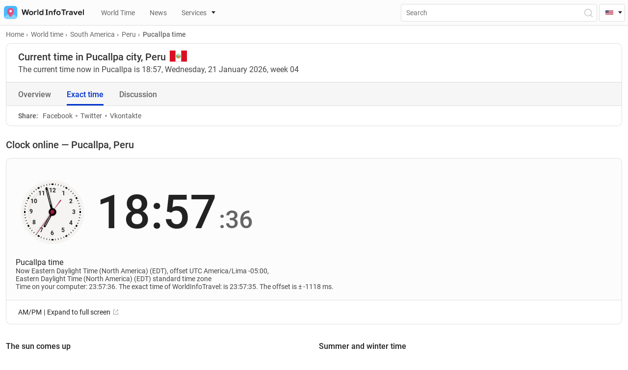

--- FILE ---
content_type: text/css
request_url: https://worldinfotravel.com/wp-content/themes/wit/css/style.min.css
body_size: 32388
content:
/*! normalize.css v8.0.0 | MIT License | github.com/necolas/normalize.css */html{line-height:1.15}.card-info p{margin:0}a,h1{color:#222}h1{font-size:20px;line-height:25px;font-weight:500;margin:0 0 4px}hr{-webkit-box-sizing:content-box;box-sizing:content-box;height:0;overflow:visible}code,kbd,pre,samp{font-family:monospace,monospace;font-size:1em}a{background-color:transparent;text-decoration:none}abbr[title]{border-bottom:none;-webkit-text-decoration:underline dotted;text-decoration:underline dotted}strong{font-weight:bolder}small{font-size:80%}sub,sup{font-size:75%;line-height:0;position:relative;vertical-align:baseline}sub{bottom:-.25em}sup{top:-.5em}img{border-style:none;max-width:100%;height:auto; object-fit: cover;}button,input,optgroup,select,textarea{font-family:inherit;font-size:100%;line-height:1.15;margin:0}button,input{overflow:visible}button,select{text-transform:none}[type=button],[type=reset],[type=submit],button{-webkit-appearance:button}[type=button]::-moz-focus-inner,[type=reset]::-moz-focus-inner,[type=submit]::-moz-focus-inner,button::-moz-focus-inner{border-style:none;padding:0}[type=button]:-moz-focusring,[type=reset]:-moz-focusring,[type=submit]:-moz-focusring,button:-moz-focusring{outline:1px dotted ButtonText}legend{color:inherit;display:table;max-width:100%;white-space:normal}progress{vertical-align:baseline}textarea{overflow:auto}[type=checkbox],[type=radio],legend{-webkit-box-sizing:border-box;box-sizing:border-box;padding:0}[type=number]::-webkit-inner-spin-button,[type=number]::-webkit-outer-spin-button{height:auto}[type=search]{-webkit-appearance:textfield;outline-offset:-2px}[type=search]::-webkit-search-decoration{-webkit-appearance:none}::-webkit-file-upload-button{-webkit-appearance:button;font:inherit}.header__top form input.show,details{display:block}summary{display:list-item}[hidden],template{display:none}@font-face{font-family:Roboto;font-style:normal;font-weight:500;font-display:swap;src:url(../fonts/roboto-v20-latin_cyrillic-500.eot);src:local("Roboto Medium"),local("Roboto-Medium"),url(../fonts/roboto-v20-latin_cyrillic-500.eot@#iefix) format("embedded-opentype"),url(../fonts/roboto-v20-latin_cyrillic-500.woff2) format("woff2"),url(../fonts/roboto-v20-latin_cyrillic-500.woff) format("woff"),url(../fonts/roboto-v20-latin_cyrillic-500.ttf) format("truetype"),url(../fonts/roboto-v20-latin_cyrillic-500.svg#Roboto) format("svg")}@font-face{font-family:Roboto;font-style:normal;font-weight:400;font-display:swap;src:url(../fonts/roboto-v20-latin_cyrillic-regular.eot);src:local("Roboto"),local("Roboto-Regular"),url(../fonts/roboto-v20-latin_cyrillic-regular.eot@#iefix) format("embedded-opentype"),url(../fonts/roboto-v20-latin_cyrillic-regular.woff2) format("woff2"),url(../fonts/roboto-v20-latin_cyrillic-regular.woff) format("woff"),url(../fonts/roboto-v20-latin_cyrillic-regular.ttf) format("truetype"),url(../fonts/roboto-v20-latin_cyrillic-regular.svg#Roboto) format("svg")}@font-face{font-family:Roboto;font-style:normal;font-weight:700;font-display:swap;src:url(../fonts/roboto-v20-latin_cyrillic-700.eot);src:local("Roboto Bold"),local("Roboto-Bold"),url(../fonts/roboto-v20-latin_cyrillic-700.eot@#iefix) format("embedded-opentype"),url(../fonts/roboto-v20-latin_cyrillic-700.woff2) format("woff2"),url(../fonts/roboto-v20-latin_cyrillic-700.woff) format("woff"),url(../fonts/roboto-v20-latin_cyrillic-700.ttf) format("truetype"),url(../fonts/roboto-v20-latin_cyrillic-700.svg#Roboto) format("svg")}body,html{padding:0;margin:0;height:100%}html{-webkit-box-sizing:border-box;box-sizing:border-box;-ms-text-size-adjust:100%;-webkit-text-size-adjust:100%;-moz-osx-font-smoothing:grayscale;-webkit-font-smoothing:antialiased;text-rendering:optimizeLegibility}*,::after,::before{-webkit-box-sizing:inherit;box-sizing:inherit}body,h2{color:#222}body{min-width:320px;display:-webkit-box;display:-ms-flexbox;display:flex;-webkit-box-orient:vertical;-webkit-box-direction:normal;-ms-flex-direction:column;flex-direction:column;font-size:14px;font-family:Roboto,sans-serif;background-color:#fff}main{-webkit-box-flex:1;-ms-flex-positive:1;flex-grow:1;position:relative}a:hover{color:#03c;text-decoration:underline}p{margin-top:0}.clock__text span,b,h2{font-weight:500}h2{font-size:16px;margin-top:0}.faq ul.faq__list,ul{margin:0;padding:0;list-style:none}button{border:0;cursor:pointer}input[type=number]::-webkit-inner-spin-button,input[type=number]::-webkit-outer-spin-button{-webkit-appearance:none;margin:0}.no-overflow{position:fixed;height:100%;width:100%}.no-overflow,.overflow-hidden{overflow:hidden}.visually-hidden{position:absolute;width:1px;height:1px;margin:-1px;padding:0;border:0;clip:rect(0 0 0 0);overflow:hidden}.container{max-width:1364px;margin:0 auto;padding:0 16px}@media (min-width:1024px){.container{padding:0 12px}}.card,.card-header{background-color:#fff}.card{position:relative;display:-webkit-box;display:-ms-flexbox;display:flex;-webkit-box-orient:vertical;-webkit-box-direction:normal;-ms-flex-direction:column;flex-direction:column;min-width:0;word-wrap:break-word;background-clip:border-box;border:1px solid rgba(0,0,0,.125);border-radius:10px;margin-bottom:12px}.card-header{padding:.75rem 1.5rem;margin-bottom:0;border-bottom:1px solid rgba(0,0,0,.125);border-radius:10px}.card-title{font-size:16px;font-weight:500;color:#222}.card-img-container{margin-right:16px}.card-info p:first-child{font-weight:500}.card-info-text p:last-child{margin:0}.card-body,.card-footer{padding:12px 24px}.card-footer{background-color:#fff;border-top:1px solid rgba(0,0,0,.125)}.card-text{color:#444}.bb{border-bottom:0}.text-blue{color:#03c}.text-muted{color:#555}.m-0{margin:0}.text-center{text-align:center}.static .card-body img{display:block;margin:0 auto 14px}.modal{top:0;left:0;display:none;position:fixed;width:100%;height:100%;background-color:rgba(0,0,0,.18);z-index:3;overflow:hidden;outline:0}.modal.show{display:block;overflow-x:hidden;overflow-y:auto}.modal .modal-dialog{position:relative;width:auto;margin:.5rem;pointer-events:none}@media (min-width:576px){.modal .modal-dialog{margin:10rem auto}}.to-top{position:absolute;-webkit-box-shadow:0 0 8px 0 rgba(0,0,0,.12),0 8px 8px 0 rgba(0,0,0,.24);box-shadow:0 0 8px 0 rgba(0,0,0,.12),0 8px 8px 0 rgba(0,0,0,.24);top:16px;right:16px;width:40px;height:40px;background-image:url(../img/to-top.svg);background-position:center;border-radius:50%}.icon{margin-right:6px;margin-left:6px}.icon__facebook{background:url(../img/icons/mono/facebook.svg) center no-repeat}.icon__instagram{background:url(../img/icons/mono/instagram.svg) center no-repeat}.icon__twitter{background:url(../img/icons/mono/twitter.svg) center no-repeat}.icon__vk{background:url(../img/icons/mono/vk.svg) center no-repeat}.icon__youtube{background:url(../img/icons/mono/youtube-logo.svg) center no-repeat} a.footer__social-link:hover .icon__youtube{background:url(../img/icons/mono/youtube-logo-active.svg) center no-repeat}
.icon__telegram{background:url(../img/icons/mono/telegram-logo.svg) center no-repeat}a.footer__social-link:hover .icon__telegram{background:url(../img/icons/mono/telegram-logo-active.svg) center no-repeat}.icon__save{background:url(../img/save.svg) center no-repeat;vertical-align:middle;margin-right:14px}.btn{width:100%;max-width:400px;display:inline-block;font-family:Roboto,sans-serif;text-align:center;margin:0 auto;font-size:17px;font-weight:500;line-height:44px;color:#fff;padding:0 24px;border:0;border-radius:3px;cursor:pointer;-webkit-transition:all .3s;transition:all .3s}.btn:active,.btn:hover{color:#fff;text-decoration:none}.btn-red{background-color:#e56b6b}.btn-green{background-color:#02ae60}.btn-blue{background-color:#007bff}.btn-gray{background-color:#9e9e9e}.btn-dark-blue{background-color:#03c}.header{background-color:#fcfcfc;border-bottom:1px solid #dadcdf;position:relative;z-index:2}.header__top{height:51px;display:-webkit-box;display:-ms-flexbox;display:flex;-webkit-box-pack:justify;-ms-flex-pack:justify;justify-content:space-between;-webkit-box-align:center;-ms-flex-align:center;align-items:center;-ms-flex-wrap:wrap;flex-wrap:wrap}.header__top form{margin-right:8px;margin-left:auto;height:31px;position:relative}.header__top form input{display:none;position:absolute;right:-6px;top:0;width:260px;height:31px;border-radius:4px;border:solid 1px #dadcdf;background-color:#fff;padding:10px 43px 10px 10px;color:#666}.header__logo{height:51px;padding:12px 0;padding-left:8px}.header__logo.hide,.header__nav-list li div{display:none}.header__search{width:31px;height:31px;padding:0;outline:0;background:url(../img/icons/search-new.svg) center no-repeat;position:relative;z-index:2}.header__toggle{margin-right:8px;width:40px;height:31px;background:url(../img/bars.svg) center no-repeat}.header__toggle.active{background:url(../img/close.svg) center no-repeat}.header__wrap{display:none;-webkit-box-flex:1;-ms-flex-positive:1;flex-grow:1;-ms-flex-preferred-size:100%;flex-basis:100%;height:100vh;-webkit-box-ordinal-group:2;-ms-flex-order:1;order:1;background-color:#fff}.clock__list li a span,.continent-link>span,.faq__link.active+div,.header__nav-list li div.show,.header__wrap.show{display:block}.header__nav-list{display:-webkit-box;display:-ms-flexbox;display:flex;-ms-flex-wrap:wrap;flex-wrap:wrap;-webkit-box-orient:vertical;-webkit-box-direction:normal;-ms-flex-direction:column;flex-direction:column;border-bottom:1px solid #ebebeb}.header__nav-list li{position:relative;border-top:1px solid #ebebeb;background-color:#fff}.header__nav-list li ul li{background-color:#fcfcfc;padding:0 10px}.header__nav-link,.header__nav-list li ul li a{line-height:45px;font-weight:500;display:-webkit-box;display:-ms-flexbox;display:flex;-webkit-box-align:center;-ms-flex-align:center;align-items:center}.header__nav-list li ul li a:hover{text-decoration:none;color:#222}.header .icon{display:inline-block;width:16px;height:45px;background-repeat:no-repeat;background-position:center;margin-right:10px}.header .icon__house{background-image:url(../img/menu/shape-2.svg)}.header .icon__globe{background-image:url(../img/menu/language-24-px.svg)}.header .icon__articles{background-image:url(../img/menu/file-alt.svg)}.header .icon__difference{background-image:url(../img/menu/compare-arrows-black.svg)}.header .icon__time{background-image:url(../img/menu/stopwatch.svg)}.header .icon__timer{background-image:url(../img/menu/language-24-px.svg)}.header .icon__unix{background-image:url(../img/menu/group-2.svg)}.header .icon__country{background-image:url(../img/menu/place-24-px.svg)}.header .icon__earth{background-image:url(../img/menu/public-24-px.svg)}.header .icon__flag{background-image:url(../img/menu/flag-24-px.svg)}.header__nav-link{padding-left:10px}.header__nav-link--group:hover,.header__nav-link:hover{text-decoration:none;color:#222}.header__nav-link--group{font-size:12px;line-height:35px;font-weight:500;padding-left:36px;padding-right:18px;color:#222;display:block}.header__nav-link--group::before{content:"";position:absolute;top:13px;left:14px;width:8px;height:8px;border-radius:50%;background-color:#03c}.header__nav-link--group::after{content:"";position:absolute;top:13px;right:18px;width:8px;height:5px;background:url(../img/rectangle.svg) center no-repeat}@media (min-width:767px){.header__logo{margin-right:35px}.header__nav-link::before,.header__nav-list li .header__nav-link i,.header__toggle{display:none}.header__wrap{-webkit-box-ordinal-group:1;-ms-flex-order:0;order:0;-webkit-box-flex:0;-ms-flex-positive:0;flex-grow:0;display:block;-ms-flex-preferred-size:auto;flex-basis:auto;background-color:transparent;height:auto}.header__nav-list{-webkit-box-orient:horizontal;-webkit-box-direction:normal;-ms-flex-direction:row;flex-direction:row;border-bottom:0}.header__nav-list li{border:0;background-color:transparent}.header__nav-list li .header__nav-link{font-weight:400}.header__nav-list li div{display:none;position:absolute;top:39px;left:-10px;width:200px;border-radius:4px;-webkit-box-shadow:0 2px 4px 0 #0000002e;box-shadow:0 2px 4px 0 #0000002e;border:solid 1px #dadcdf;background-color:#fff}.header__nav-list li div.show{display:block}.header__nav-list li div ul{padding:4px 0;border-bottom:1px solid #dadcdf}.header__nav-list li div ul:last-child{border-bottom:0}.header__nav-list li div ul li:hover{background-color:#dfdfdf}.header__nav-list li div ul li a{height:38px;font-weight:400}.header__nav-link{line-height:36px;font-size:14px;color:#666;margin-right:30px;padding:0}.header__nav-link::after{top:15px;right:12px}}@media (min-width:1024px){.header__top{max-width:1364px;margin:0 auto}.header__top form{-webkit-box-flex:1;-ms-flex-positive:1;flex-grow:1;height:36px;max-width:400px;margin-right:4px;position:relative}.header__top form input{display:block;position:static;width:100%;height:36px;margin-left:auto}.header__search{position:absolute;top:2px;right:3px}}@media (max-width:1024px){.bottom-bar{width:100%;position:fixed;bottom:0;border-top:1px solid #e5e5e5;background-color:#fafafa}.bottom-bar__baner{min-height:86px;display:none;border:solid 1px #fff;-webkit-box-shadow:0 -2px 8px 0 #73737380;box-shadow:0 -2px 8px 0 #73737380;background-color:#fcfcfc;padding:11px;position:relative}.bottom-bar__baner button{position:absolute;top:-18px;right:10px;width:57px;height:18px;color:#999;font-size:12px;padding:3px 19px 3px 8px;border-top-left-radius:4px;border-top-right-radius:4px;border:solid 1px #ededed;border-bottom:0;background-color:#f8f8f8;background-image:url(../img/close-mobile.svg);background-repeat:no-repeat;background-position:43px 5px;background-size:8px}.bottom-bar__baner.show{display:block}.bottom-bar__list{display:-webkit-box;display:-ms-flexbox;display:flex;height:49px}.bottom-bar__item{width:25%}.bottom-bar__link{display:block;padding-top:33px;padding-bottom:5px;text-align:center;font-size:10px;font-weight:500;color:#9b9b9b;background-position:center 9px;background-repeat:no-repeat}.bottom-bar__link:hover{text-decoration:none;color:#9b9b9b}.bottom-bar__link.active{color:#0034cc}.bottom-bar__link--time{background-image:url(../img/home.svg)}.bottom-bar__link--time.active{background-image:url(../img/home-active.svg)}.bottom-bar__link--timer{background-image:url(../img/stopwatch-1.svg)}.bottom-bar__link--timer.active{background-image:url(../img/stopwatch-1-active.svg)}.bottom-bar__link--seconds{background-image:url(../img/stopwatch.svg)}.bottom-bar__link--seconds.active{background-image:url(../img/stopwatch-active.svg)}.bottom-bar__link--world{background-image:url(../img/icon-globe.svg)}.bottom-bar__link--world.active{background-image:url(../img/icon-globe-active.svg)}}@media (min-width:1024px){.bottom-bar{display:none}}.footer{margin-bottom:32px}.footer__top{border-top:1px solid #dadcdf;-ms-flex-wrap:wrap;flex-wrap:wrap}.footer__top .container{width:100%;-webkit-box-align:center;-ms-flex-align:center;align-items:center}.footer__top,.footer__top b{padding:8px 0}.footer__social-link,.footer__social-list,.footer__top,.footer__top .container{display:-webkit-box;display:-ms-flexbox;display:flex}.footer__social-list,.footer__top .container{-ms-flex-wrap:wrap;flex-wrap:wrap}.footer__social-link{padding:8px 16px;-webkit-box-align:center;-ms-flex-align:center;align-items:center;line-height:18px}.clock__list li a:hover,.footer__social-link:hover{text-decoration:none}.footer__social-link:hover .icon__facebook{background:url("data:image/svg+xml,%3Csvg xmlns='http://www.w3.org/2000/svg' width='18' height='18' viewBox='0 0 18 18'%3E%3Cpath fill='%23004F96' fill-rule='nonzero' d='M15.363 0H2.637A2.64 2.64 0 0 0 0 2.637v12.726A2.64 2.64 0 0 0 2.637 18h5.308v-6.363h-2.11V8.473h2.11V6.328a3.168 3.168 0 0 1 3.164-3.164h3.2v3.164h-3.2v2.145h3.2l-.528 3.164H11.11V18h4.254A2.64 2.64 0 0 0 18 15.363V2.637A2.64 2.64 0 0 0 15.363 0z'/%3E%3C/svg%3E%0A") center no-repeat}.footer__social-link:hover .icon__instagram{background:url(../img/icons/color/instagram.svg) center no-repeat}.footer__social-link:hover .icon__twitter{background:url("data:image/svg+xml,%3Csvg xmlns='http://www.w3.org/2000/svg' width='18' height='15' viewBox='0 0 18 15'%3E%3Cpath fill='%2354A3EA' fill-rule='nonzero' d='M6.702 14.703c-.777 0-1.576-.063-2.38-.189-1.418-.222-2.852-.963-3.258-1.185L0 12.747l1.152-.379c1.26-.414 2.026-.671 2.975-1.074-.95-.46-1.682-1.287-2.034-2.357l-.268-.814.22.034a3.998 3.998 0 0 1-.501-.617C1.09 6.85.85 6.008.9 5.286l.05-.71.426.165c-.18-.339-.31-.7-.386-1.08A4.11 4.11 0 0 1 1.43.894l.37-.68.496.595c1.567 1.883 3.552 3 5.908 3.326a3.533 3.533 0 0 1 .214-1.877A3.515 3.515 0 0 1 9.846.62a4.292 4.292 0 0 1 2.49-.612c.931.057 1.776.406 2.446 1.009.328-.085.57-.176.895-.3.197-.073.42-.157.698-.253L17.4.111l-.67 1.911a3.38 3.38 0 0 1 .138-.009l1.096-.05-.648.886c-.037.05-.046.065-.06.085-.052.078-.117.176-1.006 1.364a1.675 1.675 0 0 0-.313 1.09c.079 1.543-.11 2.939-.563 4.149a7.341 7.341 0 0 1-1.97 2.919c-1.089.98-2.477 1.651-4.126 1.995-.809.168-1.678.252-2.577.252z'/%3E%3C/svg%3E%0A") center no-repeat}.footer__social-link:hover .icon__vk{background:url("data:image/svg+xml,%3Csvg xmlns='http://www.w3.org/2000/svg' width='18' height='10' viewBox='0 0 18 10'%3E%3Cpath fill='%234A90E2' fill-rule='nonzero' d='M16.092 3.357C17.955.835 17.542.787 18 0h-3.57s-.253.88-.33 1.038c-.686 1.395-2.224 3.487-3.154 3.7-.915.211-.794-1.953-.737-2.89.053-.87.044-1.173.018-1.323a.504.504 0 0 0-.442-.407A13.131 13.131 0 0 0 7.579.02L6.75.05c.326.73.547.506.667 1.35.136.989.082 3.394-.891 3.394C4.966 4.793 3.214.106 3.157 0H0l.289.723c2.329 5.83 5.241 8.53 9.226 8.754l.519.015.037-.503c.056-.778.446-1.898 1.138-1.898 1.022 0 1.318.298 1.992 1.131.648.8 1.095 1.27 2.141 1.27H18l-.379-.762c-.592-1.188-1.78-2.207-2.243-2.798-.168-.222-.333-.574-.162-1 .14-.37.557-1.143.876-1.575z'/%3E%3C/svg%3E%0A") center no-repeat}.footer__main{border-top:1px solid #dadcdf;border-bottom:1px solid #dadcdf;padding:6px 0}.footer__main .container,.footer__main-nav{display:-webkit-box;display:-ms-flexbox;display:flex}.footer__main .container{width:100%;-webkit-box-orient:vertical;-webkit-box-direction:normal;-ms-flex-direction:column;flex-direction:column;-webkit-box-align:center;-ms-flex-align:center;align-items:center;-webkit-box-pack:center;-ms-flex-pack:center;justify-content:center}.footer__logo{height:51px;padding:12px 0}.footer__main-nav{margin-bottom:12px;-webkit-box-flex:1;-ms-flex-positive:1;flex-grow:1}.footer__main-nav-item{margin-right:16px;padding:8px}.footer__main-nav-item:last-child{margin-right:0}.footer__language{display:-webkit-box;display:-ms-flexbox;display:flex;-webkit-box-align:center;-ms-flex-align:center;align-items:center}.footer__language b{margin-right:8px}.footer__dropdown{position:relative}.footer__dropdown button{min-width:200px;height:48px;border-radius:8px;background-color:#fcfcfc;background-image:url(../img/icons/mono/globe.svg);background-repeat:no-repeat;background-position:12px,center;position:relative;-webkit-transition:all .15s;transition:all .15s}.footer__dropdown button:hover{color:#212529;background-color:#e9e9e9}.footer__dropdown button::after{content:"";position:absolute;top:20px;right:10px;display:block;width:8px;height:5px;background:url(../img/rectangle.svg) center no-repeat}.footer__dropdown-menu{display:none;position:absolute;will-change:transform;top:4px;left:-8px;-webkit-transform:translate3d(0,48px,0);transform:translate3d(0,48px,0);background-color:#fff;padding:4px 0;z-index:2;border-radius:4px;-webkit-box-shadow:0 2px 4px 0 #0000002e;box-shadow:0 2px 4px 0 #0000002e;border:solid 1px #dadcdf}.footer__dropdown-menu.show{display:block;position:absolute}.footer__dropdown-menu a{display:block;width:216px;height:38px;padding:11px 15px}.footer__dropdown-menu a:hover{background-color:#f5f5f5;text-decoration:none;color:#222}.footer__bottom{background-color:#fcfcfc;padding:16px 0}.footer__bottom .container{position:relative}.footer__bottom p{padding-right:45px;line-height:18px;margin-bottom:16px;color:#666}.footer__bottom p img{vertical-align:middle;margin:0 8px}.footer__bottom-nav{display:-webkit-box;display:-ms-flexbox;display:flex;-webkit-box-align:center;-ms-flex-align:center;align-items:center;-ms-flex-wrap:wrap;flex-wrap:wrap;margin-bottom:16px;margin-left:-8px;margin-right:-8px}.footer__bottom-nav li a{display:block;padding:8px}.footer__bootom-text{font-size:12px}@media (min-width:780px){.footer__main .container{-webkit-box-orient:horizontal;-webkit-box-direction:normal;-ms-flex-direction:row;flex-direction:row}.footer__logo{margin-right:42px}.footer__main-nav{margin-bottom:0}}@media (min-width:1024px){.footer{margin-bottom:0}}.clock{margin-bottom:26px}.clock .card-header{border-bottom:0;padding:11px 24px;padding-bottom:16px}.clock .card-header h1{margin:0 0 4px;color:#333}.clock .card-header img{margin-left:8px}.clock .card-header .text-blue{margin-left:6px}.clock__text{font-size:16px;color:#444;margin:0}.clock .card-footer{display:-webkit-box;display:-ms-flexbox;display:flex;-ms-flex-wrap:wrap;flex-wrap:wrap;-webkit-box-pack:justify;-ms-flex-pack:justify;justify-content:space-between;-webkit-box-align:center;-ms-flex-align:center;align-items:center;border-radius:0 0 10px 10px;padding:10px 0 9px 24px}.clock__border-gradient{height:5px;background-image:-webkit-gradient(linear,left top,right top,from(#03c),to(#0cf));background-image:linear-gradient(90deg,#03c,#0cf);margin-left:-1px;margin-right:-1px}.clock__body{background-color:#fcfcfc;padding:12px}.clock__body p:last-child{margin-bottom:0}.clock__text-position,.faq__link h3{margin:0}.clock__text-position::after{content:"";display:inline-block;width:14px;height:14px;margin-left:4px;background:url(../img/noun-crosshair-662984.svg) center no-repeat}.clock #actualTime:-webkit-full-screen .clock__watch-sm{font-size:90px}.clock #actualTime:-ms-fullscreen .clock__watch-sm{font-size:90px}.clock #actualTime:fullscreen .clock__watch-sm{font-size:90px}.clock__watch-hm{font-size:90px;font-weight:500;color:#333}.clock__watch-sm{font-size:40px;font-weight:500;color:#666}.clock__list{display:-webkit-box;display:-ms-flexbox;display:flex;-ms-flex-wrap:wrap;flex-wrap:wrap;-webkit-box-pack:center;-ms-flex-pack:center;justify-content:center;margin-left:-9px;margin-bottom:-9px}.clock__list li{border-radius:4px;background-color:#fff;margin-left:9px;margin-bottom:9px;border:solid 1px #dadcdf;width:46%}.clock__list li:hover,.post__list li:hover{border:solid 1px #03c}.clock__list li a{display:block;min-width:118px;min-height:105px;text-align:center;padding-top:18px;padding-bottom:12px}.clock__list li a:hover span:nth-child(n){color:#03c}.clock__list li a span:nth-child(1){font-size:20px;font-weight:500;color:#333;margin-bottom:6px}.clock__list li a span:nth-child(2){font-weight:500;color:#999;margin-bottom:12px}.clock__list li a span:nth-child(3){font-size:16px;font-weight:500;color:#666}.clock__footer-share{display:-webkit-box;display:-ms-flexbox;display:flex;-ms-flex-wrap:wrap;flex-wrap:wrap;align-items:center}.clock__btn,.clock__footer-menu{display:-webkit-box;display:-ms-flexbox;display:flex;-webkit-box-align:center;-ms-flex-align:center;align-items:center}.clock__btn{color:#555}.clock__share{color:#555;font-weight:500;font-size:14px;margin-right:9px}.clock__btn:hover{text-decoration:none}.clock__btn:hover .icon__facebook{background:url("data:image/svg+xml,%3Csvg xmlns='http://www.w3.org/2000/svg' width='18' height='18' viewBox='0 0 18 18'%3E%3Cpath fill='%23004F96' fill-rule='nonzero' d='M15.363 0H2.637A2.64 2.64 0 0 0 0 2.637v12.726A2.64 2.64 0 0 0 2.637 18h5.308v-6.363h-2.11V8.473h2.11V6.328a3.168 3.168 0 0 1 3.164-3.164h3.2v3.164h-3.2v2.145h3.2l-.528 3.164H11.11V18h4.254A2.64 2.64 0 0 0 18 15.363V2.637A2.64 2.64 0 0 0 15.363 0z'/%3E%3C/svg%3E%0A") center no-repeat}.clock__btn:hover .icon__instagram{background:url("data:image/svg+xml,%3Csvg xmlns='http://www.w3.org/2000/svg' width='18' height='18' viewBox='0 0 18 18'%3E%3Cdefs%3E%3ClinearGradient id='a' x1='100%25' x2='0%25' y1='0%25' y2='100%25'%3E%3Cstop offset='0%25' stop-color='%23E64274'/%3E%3Cstop offset='50.066%25' stop-color='%23974CB4'/%3E%3Cstop offset='100%25' stop-color='%23546EE7'/%3E%3C/linearGradient%3E%3C/defs%3E%3Cg fill='none' fill-rule='nonzero'%3E%3Cpath fill='url(%23a)' d='M15.363 0H2.637A2.64 2.64 0 0 0 0 2.637v12.726A2.64 2.64 0 0 0 2.637 18h12.726A2.64 2.64 0 0 0 18 15.363V2.637A2.64 2.64 0 0 0 15.363 0zM9.035 13.71A4.751 4.751 0 0 1 4.29 8.966a4.751 4.751 0 0 1 4.746-4.746 4.751 4.751 0 0 1 4.746 4.746 4.751 4.751 0 0 1-4.746 4.746zm5.274-8.437c-.873 0-1.582-.71-1.582-1.582 0-.872.71-1.582 1.582-1.582.872 0 1.582.71 1.582 1.582 0 .873-.71 1.582-1.582 1.582z'/%3E%3Cpath fill='%23CF4586' d='M14.309 3.164a.528.528 0 1 0 0 1.055.528.528 0 0 0 0-1.055z'/%3E%3Cpath fill='%23974CB4' d='M9.035 6.273a2.695 2.695 0 0 0-2.691 2.692 2.695 2.695 0 0 0 2.691 2.691 2.695 2.695 0 0 0 2.692-2.691 2.695 2.695 0 0 0-2.692-2.692z'/%3E%3C/g%3E%3C/svg%3E%0A_2523a)' d='M15.363 0H2.637A2.64 2.64 0 0 0 0 2.637v12.726A2.64 2.64 0 0 0 2.637 18h12.726A2.64 2.64 0 0 0 18 15.363V2.637A2.64 2.64 0 0 0 15.363 0zM9.035 13.71A4.751 4.751 0 0 1 4.29 8.966a4.751 4.751 0 0 1 4.746-4.746 4.751 4.751 0 0 1 4.746 4.746 4.751 4.751 0 0 1-4.746 4.746zm5.274-8.437c-.873 0-1.582-.71-1.582-1.582 0-.872.71-1.582 1.582-1.582.872 0 1.582.71 1.582 1.582 0 .873-.71 1.582-1.582 1.582z'/%3E%3Cpath fill='%23CF4586' d='M14.309 3.164a.528.528 0 1 0 0 1.055.528.528 0 0 0 0-1.055z'/%3E%3Cpath fill='%23974CB4' d='M9.035 6.273a2.695 2.695 0 0 0-2.691 2.692 2.695 2.695 0 0 0 2.691 2.691 2.695 2.695 0 0 0 2.692-2.691 2.695 2.695 0 0 0-2.692-2.692z'/%3E%3C/g%3E%3C/svg%3E%0A") center no-repeat}.clock__btn:hover .icon__twitter{background:url("data:image/svg+xml,%3Csvg xmlns='http://www.w3.org/2000/svg' width='18' height='15' viewBox='0 0 18 15'%3E%3Cpath fill='%2354A3EA' fill-rule='nonzero' d='M6.702 14.703c-.777 0-1.576-.063-2.38-.189-1.418-.222-2.852-.963-3.258-1.185L0 12.747l1.152-.379c1.26-.414 2.026-.671 2.975-1.074-.95-.46-1.682-1.287-2.034-2.357l-.268-.814.22.034a3.998 3.998 0 0 1-.501-.617C1.09 6.85.85 6.008.9 5.286l.05-.71.426.165c-.18-.339-.31-.7-.386-1.08A4.11 4.11 0 0 1 1.43.894l.37-.68.496.595c1.567 1.883 3.552 3 5.908 3.326a3.533 3.533 0 0 1 .214-1.877A3.515 3.515 0 0 1 9.846.62a4.292 4.292 0 0 1 2.49-.612c.931.057 1.776.406 2.446 1.009.328-.085.57-.176.895-.3.197-.073.42-.157.698-.253L17.4.111l-.67 1.911a3.38 3.38 0 0 1 .138-.009l1.096-.05-.648.886c-.037.05-.046.065-.06.085-.052.078-.117.176-1.006 1.364a1.675 1.675 0 0 0-.313 1.09c.079 1.543-.11 2.939-.563 4.149a7.341 7.341 0 0 1-1.97 2.919c-1.089.98-2.477 1.651-4.126 1.995-.809.168-1.678.252-2.577.252z'/%3E%3C/svg%3E%0A") center no-repeat}.clock__btn:hover .icon__vk{background:url("data:image/svg+xml,%3Csvg xmlns='http://www.w3.org/2000/svg' width='18' height='10' viewBox='0 0 18 10'%3E%3Cpath fill='%234A90E2' fill-rule='nonzero' d='M16.092 3.357C17.955.835 17.542.787 18 0h-3.57s-.253.88-.33 1.038c-.686 1.395-2.224 3.487-3.154 3.7-.915.211-.794-1.953-.737-2.89.053-.87.044-1.173.018-1.323a.504.504 0 0 0-.442-.407A13.131 13.131 0 0 0 7.579.02L6.75.05c.326.73.547.506.667 1.35.136.989.082 3.394-.891 3.394C4.966 4.793 3.214.106 3.157 0H0l.289.723c2.329 5.83 5.241 8.53 9.226 8.754l.519.015.037-.503c.056-.778.446-1.898 1.138-1.898 1.022 0 1.318.298 1.992 1.131.648.8 1.095 1.27 2.141 1.27H18l-.379-.762c-.592-1.188-1.78-2.207-2.243-2.798-.168-.222-.333-.574-.162-1 .14-.37.557-1.143.876-1.575z'/%3E%3C/svg%3E%0A") center no-repeat}.clock__footer-menu{-ms-flex-wrap:wrap;flex-wrap:wrap}.clock__footer-menu li{padding:4px 0}.clock__footer-menu li::after{content:"|";margin-left:4px;margin-right:4px}.clock__footer-menu li:last-child::after{content:""}.clock .timer__full-link{margin-bottom:0}@media (min-width:767px){.clock__body{padding:19px 19px;font-size:16px;border-radius:10px}.clock__list{-webkit-box-pack:start;-ms-flex-pack:start;justify-content:start}.clock__list li{width:auto}}@media (min-width:1024px){.clock #actualTime:-webkit-full-screen .clock__watch-sm{font-size:96px}.clock #actualTime:-ms-fullscreen .clock__watch-sm{font-size:96px}.clock #actualTime:fullscreen .clock__watch-sm{font-size:96px}.clock__watch-hm{font-size:96px;font-weight:500;color:#333}.clock__watch-sm{font-size:50px;font-weight:500;color:#666}}.main__text{padding-top:10px;border-top:1px solid #dadcdf}.main__text ul{list-style-type:disc;padding-left:32px;margin-bottom:14px}.main__text ul li{line-height:26px}.main__card{padding:18px 24px 0;margin-bottom:24px}.main__card .card-body{padding:0}@media (min-width:1024px){.wrap{display:-webkit-box;display:-ms-flexbox;display:flex;margin-left:-10px;margin-right:-10px}.wrap .col{width:100%;-webkit-box-flex:0;-ms-flex:0 0 50%;flex:0 0 50%;max-width:50%;padding:10px}}.daylight .card-header{border-bottom:0}.daylight .card-footer{border-top:0}.daylight .card-body{background-color:#fcfcfc}.daylight .card-body .row{display:-webkit-box;display:-ms-flexbox;display:flex;-webkit-box-orient:vertical;-webkit-box-direction:normal;-ms-flex-direction:column;flex-direction:column;-ms-flex-wrap:wrap;flex-wrap:wrap}.daylight .card-body .row .col{width:100%;-webkit-box-flex:0;-ms-flex:0 0 50%;flex:0 0 50%;display:-webkit-box;display:-ms-flexbox;display:flex;padding-top:10px;padding-bottom:10px}.daylight-icon{min-width:40px;height:40px}.daylight-icon-sun{background-image:url(../img/icons/sun.svg)}.daylight-icon-moon{background-image:url(../img/icons/moon.svg)}.daylight-times{display:inline-block}.daylight-times>div{margin:2px 4px 3px 14px}@media (min-width:1024px){.daylight .card-body{padding:.75rem 1.5rem}.daylight .card-body .row{-webkit-box-orient:horizontal;-webkit-box-direction:normal;-ms-flex-direction:row;flex-direction:row}.daylight .card-body .row .col{max-width:50%}}.dst .card-header{border-bottom:none}.dst .card-body{padding-top:0}.dst .row{margin-right:-10px;margin-left:-10px}.dst .row .col{padding:0 10px}.breadcrumbs,.dst-transition{display:-webkit-box;display:-ms-flexbox;display:flex}.dst-transition{background-color:#fcfcfc;padding:10px;border-radius:.25rem;min-height:119px;-webkit-box-align:center;-ms-flex-align:center;align-items:center;position:relative}.dst-transition.active{border:1px solid #03c}.dst-transition.active .circle{width:8px;height:8px;border-radius:4px;border:1px solid #03c;background-color:#fff;position:absolute;right:20px;top:10px}.dst-transition .date{font-weight:500;margin-bottom:10px}@media (min-width:1024px){.dst .row{display:-webkit-box;display:-ms-flexbox;display:flex}}.breadcrumbs{-ms-flex-wrap:wrap;flex-wrap:wrap}.breadcrumbs span{color:#666}.breadcrumbs,.breadcrumbs__item{padding:5px 0}.breadcrumbs__link::after{display:inline-block;padding-right:3px;padding-left:0;color:#666;content:"\203A"}.breadcrumbs__link.active::after,.city-time__caption+div{display:none}.breadcrumbs__link.active{font-weight:500}.faq,.faq__inner ul{margin-bottom:16px}.faq ul li{border:solid 1px #dfdfdf;border-radius:5px;margin-bottom:5px}.faq__link{padding:15px 20px;display:block;color:#111;position:relative}.faq__link::after{content:"";display:block;width:10px;height:6px;position:absolute;top:calc(50% - 3px);right:16px;background-image:url(../img/icon-arrow-down.svg);background-repeat:no-repeat}.faq__link:hover{text-decoration:none}.faq__inner{display:none;padding:0 20px}.faq__inner p{font-size:14px;line-height:16px}.faq__inner ul{font-size:14px}.faq__inner ul li{border:0}.post .card{padding:14px}.post__list{margin-bottom:12px}.post__list li{border-radius:4px;border:solid 1px #ececec;background-color:#fafafa;margin-bottom:6px}.post__info p:last-child,.post__list li:last-child{margin-bottom:0}.post__list li a{display:-webkit-box;display:-ms-flexbox;display:flex;padding:16px;-webkit-box-orient:vertical;-webkit-box-direction:normal;-ms-flex-direction:column;flex-direction:column;-webkit-box-align:center;-ms-flex-align:center;align-items:center}.post__list li a:hover,.standart__list li a:hover{text-decoration:none;color:#222}.post__img-container{min-width:86px;margin-bottom:12px}.post__img-container img{max-height:120px}.post__title{text-align:center;margin-bottom:8px;font-weight:500}.post__link{font-weight:500;width:-webkit-fit-content;width:-moz-fit-content;width:fit-content;position:relative}.post__link:hover{text-decoration:none}.post__link::after{content:"";position:absolute;right:-25px;top:0;display:block;width:13px;height:14px;background:url(../img/arrow-right.svg) no-repeat}.post__link:hover::after{background:url("data:image/svg+xml,%3Csvg xmlns='http://www.w3.org/2000/svg' width='13' height='14' viewBox='0 0 13 14'%3E%3Cpath fill='%2303C' d='M12.642 6.597c-.05-.13-.126-.25-.222-.35L7.117.944C6.847.674 6.456.57 6.088.668c-.367.099-.655.386-.753.753-.098.368.007.76.276 1.029l3.5 3.49H1.06C.475 5.94 0 6.413 0 7c0 .586.475 1.06 1.06 1.06h8.05l-3.5 3.49c-.2.2-.313.47-.313.753 0 .283.113.554.314.753.199.2.47.314.753.314.282 0 .554-.113.753-.314l5.303-5.303c.096-.1.172-.22.222-.35.107-.258.107-.548 0-.806z'/%3E%3C/svg%3E%0A") no-repeat}@media (min-width:767px){.post__list li a{-webkit-box-orient:horizontal;-webkit-box-direction:normal;-ms-flex-direction:row;flex-direction:row}.post__img-container{margin-bottom:0;margin-right:14px}.post__title{text-align:left}}.standart .card{padding:14px}.standart__list li{border-radius:4px;border:solid 1px #ececec;background-color:#fafafa;margin-bottom:8px}.standart__list li:hover{border:solid 1px #03c}.standart__list li:last-child{margin-bottom:0}.standart__list li a{display:-webkit-box;display:-ms-flexbox;display:flex;-webkit-box-align:center;-ms-flex-align:center;align-items:center;padding:12px 16px}.standart__list li a img{margin-right:12px}.standart__title{-webkit-box-flex:1;-ms-flex-positive:1;flex-grow:1}.city-time{margin-bottom:24px}.city-time__caption{width:100%;height:46px;background-color:#f5f5f5;display:-webkit-box;display:-ms-flexbox;display:flex;-webkit-box-pack:justify;-ms-flex-pack:justify;justify-content:space-between;-webkit-box-align:center;-ms-flex-align:center;align-items:center;padding:0 18px;border-bottom:solid 1px #dadcdf}.city-time__caption span:last-child{font-weight:500}.city-time__list li{border-bottom:solid 1px #dadcdf}.city-time__list li:last-child,.countries .card-table tr:last-child{border-bottom:0}.city-time__list li a{display:-webkit-box;display:-ms-flexbox;display:flex;-webkit-box-align:center;-ms-flex-align:center;align-items:center;padding:0 20px;height:46px}.city-time__list li a:hover{text-decoration:none;background-color:#f5f5f5;color:#222}.city-time__list li a span{margin-left:auto}.icon{display:inline-block;width:18px;height:18px;background-size:contain}.icon__pk{background:url(../img/countries/ad.svg) center no-repeat}.icon__vv{background:url(../img/countries/ae.svg) center no-repeat}.icon__ms{background:url(../img/countries/af.svg) center no-repeat}.icon__dot{width:4px;height:4px;background-color:#999;border-radius:50%}@media (min-width:767px){.city-time__caption{width:50%;border-right:solid 1px #dadcdf}.city-time .wrapper,.city-time__caption+div,.city-time__list{display:-webkit-box;display:-ms-flexbox;display:flex}.city-time__caption+div{border-right:0}.city-time__list{-ms-flex-wrap:wrap;flex-wrap:wrap}.city-time__list li{width:50%}.city-time__list li:nth-child(odd){border-right:solid 1px #dadcdf}.city-time__list li:nth-last-child(-n+2){border-bottom:0}}.timer{text-align:center}.timer__share{display:-webkit-box;display:-ms-flexbox;display:flex;-webkit-box-pack:center;-ms-flex-pack:center;justify-content:center;-webkit-box-align:center;-ms-flex-align:center;align-items:center}.timer__clock a,.timer__clock p{display:none}.timer__clock:-webkit-full-screen{text-align:center;display:-webkit-box;display:flex;-webkit-box-orient:vertical;-webkit-box-direction:normal;flex-direction:column;-webkit-box-align:center;align-items:center;-webkit-box-pack:justify;justify-content:space-between}.timer__clock:-ms-fullscreen{text-align:center;display:-ms-flexbox;display:flex;-ms-flex-direction:column;flex-direction:column;-ms-flex-align:center;align-items:center;-ms-flex-pack:justify;justify-content:space-between}.timer__clock:fullscreen{text-align:center;display:-webkit-box;display:-ms-flexbox;display:flex;-webkit-box-orient:vertical;-webkit-box-direction:normal;-ms-flex-direction:column;flex-direction:column;-webkit-box-align:center;-ms-flex-align:center;align-items:center;-webkit-box-pack:justify;-ms-flex-pack:justify;justify-content:space-between}.timer__clock:-webkit-full-screen p{display:block;font-size:28px;font-weight:500;color:#fff;margin-top:42px}.timer__clock:-ms-fullscreen p{display:block;font-size:28px;font-weight:500;color:#fff;margin-top:42px}.timer__clock:fullscreen p{display:block;font-size:28px;font-weight:500;color:#fff;margin-top:42px}.timer__clock:-webkit-full-screen p img{margin-left:8px}.timer__clock:-ms-fullscreen p img{margin-left:8px}.timer__clock:fullscreen p img{margin-left:8px}.timer__clock:-webkit-full-screen span{margin:auto 0;color:#fff}.timer__clock:-ms-fullscreen span{margin:auto 0;color:#fff}.timer__clock:fullscreen span{margin:auto 0;color:#fff}.timer__clock:-webkit-full-screen a{display:inline-block;color:#fff;margin-bottom:46px}.timer__clock:-ms-fullscreen a{display:inline-block;color:#fff;margin-bottom:46px}.timer__clock:fullscreen a{display:inline-block;color:#fff;margin-bottom:46px}.timer__clock:-webkit-full-screen a::after{content:"";display:inline-block;width:10px;height:10px;margin-left:6px;background:url(../img/icons/mono/external.svg) center no-repeat}.timer__clock:-ms-fullscreen a::after{content:"";display:inline-block;width:10px;height:10px;margin-left:6px;background:url(../img/icons/mono/external.svg) center no-repeat}.timer__clock:fullscreen a::after{content:"";display:inline-block;width:10px;height:10px;margin-left:6px;background:url(../img/icons/mono/external.svg) center no-repeat}.timer__clock.invert:-webkit-full-screen{background-color:#fff}.timer__clock.invert:-ms-fullscreen{background-color:#fff}.timer__clock.invert:fullscreen{background-color:#fff}.timer__clock.invert:-webkit-full-screen a,.timer__clock.invert:-webkit-full-screen p,.timer__clock.invert:-webkit-full-screen span{color:#333}.timer__clock.invert:-ms-fullscreen a,.timer__clock.invert:-ms-fullscreen p,.timer__clock.invert:-ms-fullscreen span{color:#333}.timer__clock.invert:fullscreen a,.timer__clock.invert:fullscreen p,.timer__clock.invert:fullscreen span{color:#333}.timer__time{display:inline-block;width:238px;font-size:60px;font-weight:500;color:#222;margin-bottom:25px}.timer__menu{display:-webkit-box;display:-ms-flexbox;display:flex;-webkit-box-pack:center;-ms-flex-pack:center;justify-content:center;-ms-flex-wrap:wrap;flex-wrap:wrap;margin-bottom:24px}.timer__info li,.timer__menu li{margin-right:8px;margin-bottom:8px}.timer__info li:last-child,.timer__menu li:last-child{margin-right:0}.timer__info{display:-webkit-box;display:-ms-flexbox;display:flex;-ms-flex-wrap:wrap;flex-wrap:wrap;-webkit-box-align:center;-ms-flex-align:center;align-items:center;-webkit-box-pack:center;-ms-flex-pack:center;justify-content:center;margin-bottom:24px}.timer__info li span{display:inline-block;margin:0 8px}.timer__key{border-radius:5px;-webkit-box-shadow:0 2px 4px 0 #0000002e;box-shadow:0 2px 4px 0 #0000002e;border:solid 1px #dadcdf;background-color:#fff;font-weight:500;padding:7px 18px}.timer__count{margin-bottom:32px}.timer__count li{margin-bottom:4px;font-size:17px;font-weight:500}.timer__full-link{display:inline-block;margin-bottom:12px}.timer__full-link:hover::after{background:url(../img/shape-2.svg) center no-repeat}.timer__full-link::after{content:"";display:inline-block;width:10px;height:10px;margin-left:6px;background:url(../img/icons/mono/external.svg) center no-repeat}@media (max-width:425px){.timer__time{max-width:500px}}@media (min-width:769px){.timer__time{display:block;width:auto;font-size:120px}.timer__menu li{margin-bottom:0}}.countries{padding-top:16px;padding-bottom:26px}.countries .card-header{display:-webkit-box;display:-ms-flexbox;display:flex;-webkit-box-align:center;-ms-flex-align:center;align-items:center}.countries .card-body{padding:0}.countries .card-img-container{min-width:36px;height:36px;margin-right:16px}.countries__info p,.flags__info p{margin:0}.countries__info p:first-child,.flags__info p:first-child{font-weight:500}.countries .card-table{border-collapse:collapse;width:100%}.countries .card-table tr{display:-webkit-box;display:-ms-flexbox;display:flex;-webkit-box-orient:vertical;-webkit-box-direction:normal;-ms-flex-direction:column;flex-direction:column;border-bottom:solid 1px #dadcdf;cursor:pointer}.countries .card-table tr th{background-color:#fafafa;font-weight:400;padding:2px 0;cursor:auto}.countries .card-table tr td{padding:2px 0;text-align:center}.continent-links,.countries .card-table tr td span{display:-webkit-box;display:-ms-flexbox;display:flex;-webkit-box-pack:center;-ms-flex-pack:center;justify-content:center;-webkit-box-align:center;-ms-flex-align:center;align-items:center}.countries .card-table tr td span{font-weight:500}.continent .map,.countries .map{height:500px}@media (min-width:767px){.countries .card-table tr{display:table-row}.countries .card-table tr td,.countries .card-table tr th{padding:16px 0}}.continent-links{-ms-flex-wrap:wrap;flex-wrap:wrap;margin-top:10px}.continent-link{position:relative;width:100%;word-wrap:break-word;background-color:#fff;background-clip:border-box;background-repeat:no-repeat;background-position:top 15px center;border:1px solid rgba(0,0,0,.125);border-radius:.25rem;padding:120px 0 18px;text-align:center;text-decoration:none!important;margin:5px}.continent-link:hover,.countries .card-table tr:hover{background-color:#fafafa}.continent-link-af{background-image:url(../img/continents/mono/af.svg)}.continent-link-af:hover{background-image:url("data:image/svg+xml,%3Csvg xmlns='http://www.w3.org/2000/svg' width='80' height='90'%3E%3Cg fill='%230033cc' fill-rule='nonzero'%3E%3Cpath d='M60.2 8.4l.7 2.5-.4 1v1l-.5.3-1-1v-.7l-.4-.3-.2-.6h-.3l-.1.2.3.4v.5l.4.5.7 1 .2.7.3.4v.3l.2.5.3.6.3.3.3.9.7 1.2v.7l.2.5.7.5.5.7.3.6.3.5-.1.2.1.6-.1.3.1.8.1.9 1.4 1 .5.9.3 1v.6l.4.7.1.4.3-.4.2.2.2.5h.5l.3.2.3.1.3.5.3.3.5.4.5.5.3.4h.2l.4.5v.5l-.4.3-.4.3.1.1.3-.1.3.1.3.2.2.4.3.3.3.1.3.3h.3l.3-.1.5-.2.3-.1h1.1l.4-.2.3-.3h1.2l.4-.2h1.2l.7-.3 1-.3.2.1v.3l-.2.2v.5l.1.4.1.2h-.4V36l-.5.5-.3.7-.4.5-.6 1-.3 1-.4.7-.8 1-.6 1-.6.5-.7.8-.8.5-.5.4-.7.4-1 .9-.9.7-.6.7-.6.6-.4.7-.3.4-.6.3v.3l-.5.3-.4.2-.1.6-.3.8-.5.8-.4.6-.2.6v1l.2.2.4.3v.6l-.1.1v.6h.1v.7l.1.3.2.5.1.4.2.5.5.3.2.6-.2.6v.4l.1.6.1.6V63.4l.1.8v.9l-.4.5-.5.4-.7.7-.5.3-.7.1-.7.4-.5.4-.7.9-.3.4-.6.1-.6.7-.3.3h-.3l-.1.4v.6l.4.4.1.6.2.5v.6h.3v1.2l-.2.6v.8l-.3.4-.5.2-.8.3-1 .4-.5.4-.1.4.1.4h.2v.5l-.1.8-.2 1-.2.5-.5.6-.5.3-.3.4-.5.8-.3.7-.4.7-.6.7-.6.3-.4.6-.8.7-.6.6-.7.5-.6.3H51l-.5.1-.3.1-.1.3-.3-.1h-.4v.3h-.4l-.5-.2h-2.3l-.3.4-.8.1h-.8l-.5.5h-.5l-.3-.3-.2-.2h-.5V89l-.4-.2v-.5l-.4-.5v-.3l-.2-.4h.3l.1-.4v-.6l-.1-.5-.3-.5-.4-.6-.3-.6-.2-.6-.2-.6-.3-.7-.2-.4-.5-.4-.5-.6-.3-.5-.2-.4-.2-.5-.1-.8-.3-1.1.1-.5-.2-.5-.2-.7v-1.8l-.1-.4-.5-.7-.4-.7-.4-.8-.3-.8-.5-.9-.5-.7-.3-.5-.2-.7v-2.1l.2-.3.4-1 .2-1v-.6l.8-1 .4-.1.3-.6.1-.8v-.7l-.4-.6-.3-.9v-.4l-.2-.2.4-.4v-.4l-.2-.5-.5-.8v-.5l-.5-.7-.2-.6V53l-.4-.5-.2-.4-.7-.7-.5-.5-.2-.3-.5-.4-.4-.5-.4-.5-.1-.5-.2-.7.3-.6v-.8l.2.2v-.3l-.2-.2.3-.1-.2-.5.2-.7.2-.8.1-.7-.2-.9-.1-.3H31l-.3-.3-.2-.5-.2.2-.2-.2H30l-.4.1H29l-.6.1-.6.2h-.4l-.3-.2-.4-.6-.3-.8-.6-.6-.5-.4h-.5l-1 .2h-1l-.8.2-.5.1-.3.4h-.7l-.8.3-.7.4h-.5l-.5.5-.5-.3H17l-.4-.4h-.2l-.4.2h-2l-.6.3-.8.2-.6.2-.5.3-.5-.2-.7-.4-1-.5-.7-.8-.9-.6L7 39l-.4-.4-.8-.3-.8-1v-.4l-.4-1-.3-.5-.7-.4-.5-.3V34h-.3l-.2.1-.3-.5v-.8L2 33h-.7l-.2-.5-.4-.2v-1l.3.1.5-.1v-.3H1l-.3-.3-.2-.7-.5-.4.4-.4.4-.6.2-.5.2-1.2.3-.7v-.8l-.1-.8L1 24v-.3l.3-.6v-.6L.7 22l-.3-.5v-.8l.3-.4H1v-.8l.4-.4.3-.6v-.4l.5-.5.6-.6.2-1.3.3-.5.7-.4.4-.4.3-.8.3-.7h1l.7-.4.4-.4.5-.4.6-.5.4-.6.3-.8-.2-.9v-.7l.3-.4.4-.7.1-.5.4-.5.5-.4.7-.3.8-.5.5-.5.3-.8.3-.7.3-.6.2-.1h.3l.2.4.4.3.4.2H16.8l.3.1h1.1l.6-.3.3-.5.4-.2h.7l.3-.3.5-.4.5-.3.8-.1H23.5l.3-.4h.8l.2-.1H26l.5.3.1.1.3-.2.7-.2.4-.1H29.8l.3.2.6-.3.5-.3.4-.1.3.2.2.3.2.4.3-.2.5-.3V1l-.4.2-.2.3V2l.3.1.2.3v.8l-.3.5-.3.4-.5.3v.4l.1.4h.8V5.4h.2l.2-.2v.5h.5l.3.2.3.2.5.2H36l.6.2.4.3.7.1.3.3.1.6.3.4.6.2.8.1.9.3.7.3.5.5.5.2.4-.1.7-.6.2-.4-.2-.8v-.6L44 7l.6-.3.7-.3.5-.1.7.1.6.3V7l.3.2h.6l.3.3h1l.2.2.1.3H50.8l.8.1.6.4h.5l.1.2h.8l.8.3.5-.3.6-.4.2-.2.5.1.3-.2.5.1h.6v.3h.4l.3.3.6-.1.7-.1h.4zM72.5 65.8l1.1-.3.7-.3.7-.7.2.3.5-.8.1.2.2-.3v-.4l.3-.2V63l-.2-.2h.6l.4-.2.1-.4.1-.3v-.4l.2-.2V61h.2l.1.2h.2l.1.3.2.4.2.6.2.7v.6l.2.6.1.2-.1.5-.2.2-.3-.5-.2-.1V65.6l.1.2V66.4l-.3.3-.2.3v.2l.1.2v.4l-.2.6-.3.9-.4 1.1-.2.7-.4 1.2-.2.7-.2.6-.1.8-.2.7-.3.6-.3.6-.4.1-.5.2-.6.3-.2.1-.5-.1-.5-.3-.5-.3-.2-.5-.2-.2v-1.3l-.3-.6-.1-.3-.1-.7.3-.8.5-.6.3-.6.4-.7v-.5l-.3-.4-.3-.9-.1-1z'/%3E%3C/g%3E%3C/svg%3E")}.continent-link-an{background-image:url(../img/continents/mono/an.svg)}.continent-link-an:hover{background-image:url("data:image/svg+xml,%3Csvg xmlns='http://www.w3.org/2000/svg' width='89' height='72'%3E%3Cg fill='%230033cc' fill-rule='nonzero'%3E%3Cpath d='M43.2 0h.8l.1.6.2-.2h.3l.1.2.4-.2.3.4.8-.1h.2l.2.3.5-.1.2-.1.2-.2.2.1.2.2.1-.2h.5v.5l.3-.2.3-.4.5.1.2.3.7-.1.2.3.2-.1.3.2.2-.1.3.2h.3l.1-.4h.5l.3-.2h.3l.5.2.1.4h.4l.4.1.5.2.4.4.3.1v.3h.2l.1-.2.6.4.5.3.2.3.5.2.3.3v.3l.5.2.3-.2.7.2v.1h.3l.1-.2h.2v.2h.4l.3.2.2-.2h.8l.2-.3h.6l.2.2.4-.3.2.1v.3h.3l.4.3.3-.3h.7l.4.3.1.5-.3.4h.3l.1.4.2.1.2.6-.4.3.2.2-.1.3h.3l.3.2V8h-.2v.3l.5.1.2-.2.4.1.1-.3h.2l.4-.6.4-.1h.3l.3.2h.3l.4-.1.4.3.4-.2.4.1.8.6.2-.1h.4l.2.2.1.2h.2l.2.2h.2v-.2l.2-.2h.2l.3.3v.1l-.1.6.1.2v.2h.3l.2-.1.4.3h.3l-.4-.5V9l.3-.2.3.2.2.2-.2.2.2.2-.1.3.2.1.1.4h.2l.1-.1V10h.3v-.1l-.1-.3.4-.3h.4l.4.4.2-.1.4.1.3.2.4.5.4.4.1.3.5.4v.7l-.2.4-.1.4.2.2v.4l-.3.2h-.1v-.2l-.4-.1-.1.2v.4l.2.2.1.4v.3l.1.2v.2l-.1-.2H79v.7l.2.1.3.5.1.8.2.8.3.2.2.2.2.5v.8l.1.4.1.3.1.4.1.1.1.6.1.5.3.4h.2v.2l-.1.1H81l-.4.5-.6.5.2.2v1l-.2.3-.1.3-.4.7H79v.2l.2.2-.1.4.1.1h.4v.3l.3.2.4.4.3.4.4.2h.5l.1-.2h.3l.3.3.4.3.3.3.4.7.4.5H84.4l.1.2h.3l.1.1h1l.2.4v.3l-.6.8v.3h.2v-.4h.2l.3.5v.4l.2-.1.2.2v.1l.3-.1V34h.4l.2.3v.5l-.1.5-.6.2h-.2l-.4.5-.3.1v.2l.1.1.1.4.3.6v.2l.1.2v.3l-.2.3v.3l.1.2v.4l-.3.2.1.3.3.3.4.2v.5h1.4l.5.1.2.2v.3l-.3.5-.4.5H88l-.1.4-.2.3-.1.6H87v.1l.4.1.1.3v.3l.3.2v.3l-.1.2-.7.5v.5l.6.3h.4l-.1.3h-.5l-.5.3h-.8l-.6 1-.7.7-.3.6-.4.1-.3.4h-.3v.3l.1.4.3.3-.2.2.1.2.1.5.2-.2h.2l.2.5v.8l-.1 1-.4.1-.4.2-.3.1H83l-.2-.1-.2.5h-.2l-.2.2.1.1v.2l-.3.3H81.7l-.3.2h-.2l-.2.4-.3.1v.4l-.3.3v.4l-.2.2-.3.4v.4l.2.2-.1.6-.5.4h-.2l-.2.3v.5h-.5v.7l.1.2.1.3h.1v.2h-.3l.1.3h-.2l-.3.1-.3.4h-.2l-.3-.2H76.8l-.4.5.3.3v.3h-.2v.3l.4.4v.3l.1.2-.2.2-.8.7v.3h-.2l-.1.5-.4.3H75v.5l-.3.1-.4.2-.2.1h-.5l-.2.4-.4.3h-.5l-.2.2-.7.5h-.4l-.5.3h-.4l-.3.5h-.2l-.2-.2h-.2l-.3.4v.2l-.2.2-.3-.2-.2.3-.4-.1-.1.1v.8H67.2V71H67l-.3-.1v-.6h-.5l-.2-.1H66l-.2-.1h-.2l-.2.5-.1.3.1.1v.2L65 71l-.1-.4v-.3l.3-.3-.1-.2h-.2l-.2.1.1.1v.2h-.3l-.2-.2-.3.1-.5.3-.3.2v.2h-.2l-.2-.3-.3.1-.3.3-.7.5v.5H61l-.4-.3-.4-.3-.3-.1H58.6l.2.4-.1.1-.5-.4h-.1v.2H58l-.3-.2-.3.2-.3-.2-.4-.1-.6-.4-.5-.6v.3h-.3l-.2-.2-.3.2h-.2l-.4-.4h-.4v.3H53l-.3.1h-.1l-.3-.1-.1.2H52v-.3l-.3.1h-.4l-.1-.3-.3-.3h-.4l-.4-.4h-.3l-.2-.2V70l-.3-.6v-.1L49 69v-.2l.4-.2V68h-.2v-.7l.2-.1V66.4l.1-.3v-.2l.4-.2.2.1.3-.3.2-.4.4-.3-.3-.1-.1-.1.2-.1h.5l-.2-.5-.3-.4v-.2l.2.1.3-.2.1-.7.1-.2.4-.4-.1-.1h-.2l-.6.2-.4-.1v-.2l.5-.1h.6l-.2-.2-.1-.7-.1-.3H51l-.1-.1.2-.2-.1-.4v-.3h-.2v-.2l.2-.3h-.2l-.3-.1-.4-.6v-.5l-.2.1H50l-.2-.5h-.1l-.1.4H49l-.1.4-.2.1h-.5l-.1.3-.3.2v.5h-.3l-.5-.2h-.4l-.6-.3h-.5l-.3-.2-.5-.5-.2-.3h-.6l-.8-.3-1-.1-.8-.2-2-.4-.6-.2-.4-.3-.2-.1-.5.2H37l-.9.2-.5.6v.5l-.3.3v-.2l-.3.2v-.2h-.5l-.6-.3-.2-.3-.2-.3H33.1l-.2-.1v.4l-.2.1-.2-.2h-.3l.1.3-.4.2h-.4v.2h-.3l-.3.1-.3.2-.2.3-.4-.2h-.9l-1-.4v-.4h-.3v.3h-.3V57h-.1l-.3.1-.4.1-.1-.2-.2-.1-.1.2-.2-.2v-.3h-.3l-.1.2-.4-.1v-.1H25l-.4-.3-.1.1h-.3l-.1-.3-.5-.4h-.3l-.4-.2h-.2V55h-.3l-.4-.3v-.5l-.4-.2h-.2l-.7.2h-.4l-.1.4H20l-.4-.2v-.4l.1-.3.1-.7v-.2l-.2-.3h-.3l-.3-.8-.3-.3v-.3l-.3-.3.1-.2v-.9l-.6-.2v-.8h-.3l-.2-.3.2-.4.1-.2-.1-.4-.1-.3-.1-.3v-.4l.4-.3h.3v-.5l.3-.5.2-.1-.1-.1-.4-.1-.4.1h-.2v-.5l.2-.2-.1-.2v-.2l.4-.4v-.3l-.2-.4v-.6l-.5-.2H17l-.2.6h-.3l-.3-.3h-.5v1h-.5v-.7l-.4.1h-.3l.1.6v.3l-.5.3h-.4l-.2-.3-.4.2-.2.5-.1-.2v-.4l-.3-.2-.3.1-.2-.3-.3-.8v-.4l-.1-.3h-.2v-.4l.2-.3-.2-.5v-.4l.3-.1v-.3h.6l.3-.2v-.2l-.2-.2.2-.2-.2-.3v-.5l.2-.2v-.5l-.2-.2.1-.2h.2l-.3-.4.3-.4v-.6l.3-.2.1-.5.1-.5.4-.2h.5l.3-.5v-.5l.2-.2h.3l.3-.5v-.4L15 32h-.8v-.2l.3-.2h-.7v-.3l.4-.2.5-.2-.1-.3h-.3V30H14v.5l.1.2v.2h-.4l-.1-.3h-.4l-.3.2-.3-.3.1-.1.4-.1v-.2l-.1-.3.2-.1h.2v-.3l.2-.1.4-.3v-.4l.4-.3h.2l.1-.5.2-.1-.2-.4-.4-.2-.2.1-.4.3-.3-.2h-.2l-.3.3.1.2-.3.1.1.2-.2.2-.3.1H12v-.1H11.8V28l.1-.1v-.2l-.3-.1V27l-.2-.2-.2-.1-.5.1v.3l.2.4v1h-.5V27.7l-.2-.1V27l-.4.1-.5.2-.2.3v.3h-.3l-.2-.4v-.3l.1-.1.4-.1-.1-.3v-.1l.1-.3V25.7H8.4v-.3H9v-.2l-.3-.2h-.2l-.2.1h-.4l-.2-.4v-.4l.1-.5.5-.1.4.1v-.2h.8l.3.2.3.1.1-.3v-.2l-.5-.3h-.5V23l-.1-.1.2-.2-.4-.5-.4-.1v-.3l-.5-.2v-.2l-.3.1V21l-.2.1H6.9l-.2.1h-.2l-.2-.2-.4-.1-.4-.2v-.1l-.1-.4h.3l.2.1.1-.2h-.3l-.3-.3h-.2l-.2-.2v-.3h.4l-.2-.2h-.1l-.2-.3-.2.1-.3-.2.3-.3h-.4l-.2-.2.3-.2.2-.1-.1-.1H4l.1-.2-.2-.2V17h-.5l-.3-.3.2-.3.2-.2V16l-.3.1-.2.2-.3.3h-.4l-.2-.4-.2-.4.1-.3.3.2.2-.2h.2l.1.4h.3v-.2l-.1-.1-.2-.3.3-.1V15l-.2-.2V14l-.3-.2v-.6l.1-.3v-.2h.1v-.3l-.2-.2v-.8l.1-.2v-.9h.7l.2-.1V10l.1.2-.2.3H3.3v.2l.1.1-.1.3-.1.3.1.3.2.3.3.4.2.2v.3h-.3v.2l.3.1v.2l-.3-.2-.1.2.1.2.1.3.1.3h.4l.2-.3.3-.2h.3v.1L5 14l-.5.4-.1.2-.2.2.2.4-.1.4h.2l.3.2v-.2l.3-.1.3.1.3-.2.2-.2.4.3.4.1h.7l.3.5.5.5.6.5.6.3.8.3.4.3.5.5.6.3.2.2.4.3h1.1l.3.4h.4l1 .6 1 .4h.6l.2.3.3.2.4.1.3.2v.3l.4.3v.2h.2l.3.3h.2v.3h.2l.2-.1.2.3v.2l.1.3.3.2.1-.1v-.2l.4-.2 1.6-.5.7-.2.1-.3.7-.1.7-.2h1l.8-.4h1l.3.1-.1.3.3.1.1-.3.6-.4h1.2l.3-.3.4-.5.7-.2.5-.4v-.6h.2V19l-.2-.2.2-.3-.2-.2v-.5l.1-.3.1-.4h.2v-.7l.2-.3v-.4l.2-.4.1-.4.5-.5V14l-.2-.3-.4-.1v-.2l.6-.6.2-.4V12l-.3.1-.2-.3v-.2l-.2-.2-.2-.1-.1-.2.2-.4.4-.3h.3l.3.2h.5l-.3-.3V10l.2-.3V8.2l.2-.6h.1l-.1-.2v-.2l.4-.3.3.1.2-.1-.1-.2.3-.2h.2v-.3l.4-.3.1-.3.5-.2.3-.3h.3l.2-.2-.1-.2.1-.2.3-.1-.2-.3-.1-.3v-.1l.3-.1.1-.3.1-.2.3-.1.2-.1.4-.6.4-.3.3-.1.1.3.3-.1.2-.4.4-.1.3-.1h1.3l.4-.2.2-.2.3-.2h.4l.5-.1-.3-.2z'/%3E%3Cpath d='M5 20.5l.7.8.3.2.3.5H7l.1-.3-.1-.4-.4-.5-.2.1v-.4H5.4l-.2-.4L5 20zM3.2 18.3l.1-.1h.2l.1.3h.2v.3l-.3-.2zM2.1 14.5v-.1h.3l-.1-.3V14l.3.3.3.5v.2l-.4-.3h-.3zM.8 9H.6l-.2.1-.2.4.2.3v.2h.3v-.8zM3 8.7l.2-.3.2.1v-.2l.2-.1h.2V8H4l-.1.4-.2.2h.2v.2l-.2.2h-.3v-.2h-.2zM3.4 10h.2l-.2.3.2.2.4-.2h.2l.1.2h.3l.1-.2.3.2v.2h-.7v.2l-.4.1h-.7l-.1-.3-.1-.4.2-.1zM.4 11.2v.1h.2v.1l-.1.2v.6l-.3.2v.5l.1.1.1-.2v-.3l.4-.2v-1L.7 11H.5zM2.3 12.4l.2-.1.2.2v.2l-.2-.2zM.3 5.7l.1.1h.3l-.2-.3.2-.3-.3.2zM48 58.6l.1-.3.3.2.2-.2.1-.3.2.2V58.5l.1.3-.1.2-.3-.4-.2.1h-.2z'/%3E%3C/g%3E%3C/svg%3E")}.continent-link-as{background-image:url(../img/continents/mono/as.svg)}.continent-link-as:hover{background-image:url("data:image/svg+xml,%3Csvg xmlns='http://www.w3.org/2000/svg' width='89' height='85'%3E%3Cg fill='%230033cc' fill-rule='nonzero'%3E%3Cpath d='M57 59.5h.3l.1-.1.6-.5h.9l.4-.2v.1h.5V58.5l.3-.4v-.4h.2v.2l.1.1h.2l.4-.2.3-.4.3-.3V57l.2-.3.1-.2v-.8l.1-.2.1-.2h.1l.1.1h.2v-.2h-.1V55l.3.1v.4l.1.3.1.1v.3l.1.1-.1.3-.2.2v.2h-.2v.8l-.2.4V58.8h-.1l-.1.2-.2.1V58.7l-.2.1h-.2v.3h-.2V59h-.1l-.2.2v.1l-.6.1v-.1h-.2l-.1-.2V59.4l.1.1h-.1l-.3.2v.3h-.3l-.2-.2v-.5H58.7l-.2.1-.2.1-.3.1H57.7v.2l-.3-.1H57zM58 60.6v.3h.2l.2-.2v-.1l.2-.1.1.1h.1v-.1l.2-.1V60h-.4l-.1.2h-.1l-.1-.1-.1.1zM56.5 62v-.3h-.1V62h-.1v-.8l.1-.3v-.3h-.2V61l-.2-.2v-.1l.1-.3h.2l.2-.3.2.3h.2v.2l.1.3v.1l-.2.4v.4h-.2v.3zM62.6 54.8v-.1l-.2-.2h-.1V54.2h.3v.1l.2-.1h.4l.2.1.2.1.2.2.1-.2v-.2l.5-.4h.5v-.5l.1-.4-.3.2v.1h-.3l-.4-.3-.4-.2-.2-.5-.2-.1-.1-.1-.2.2.2.4-.1.3v.3l-.2.2V53.7h-.4v.2l-.3.2-.1.3.2.2-.1.2v.2h.1l.2-.2v-.1h.1zM65.2 52.7h.1l.2-.2.2-.1v-.1h-.2v.2zM66 52.9l.3-.4.3-.1.2-.2h.2v.1h-.2l-.3.2-.2.1v.1l-.2.1zM67.3 51.7l.2-.3.2-.1-.1.2zM63.1 51l.1-.3.1-.2h.2l.2.2v-.2l-.1-.2v-.2l-.2-.2-.1-.3v-.4l.2-.5v-.3h.5V48l-.2-.4v-.4l-.1-.4-.1-.3v-1.3l-.1-.4v-.5l-.1-.2h-.1V45l-.1-.1H63V45.5l-.1.4v.4l.2.4v2.1l-.1.2V50.8zM51.8 65l.2.2-.1.4-.1.2-.1.5-.3.4v.3l-.3-.5V66l.2-.5.3-.4zM45.3 69h.7v.2l-.2.2v.1l-.1.3-.3.2-.3-.2-.1-.2v-.3zM29.1 74v.4l-.1.4v.7l.1.4.4.1.3-.2.2-.3-.1-.5-.3-.5-.1-.3zM51 70.5h.2v-1.3l.2-.2h.1l.2.2h.1V69h.1v.4l.1.5-.1.4-.2.2-.1.4v.5l.1.2-.2.3v-.2h-.2v-.1l.1-.3-.1-.2v.2l-.2-.2zM50.9 74l.1.2-.4.3v.1l-.3.1-.3.3v-.1l.2-.2.3-.1v-.2l.3-.2zM52 75.4h.1l.1-.4h.1l.1.1h.2V75h.2l.2.1V75.7l.1.1.2.1h.1v.1h.2v-.8l.2.2v.2-.2l.2-.1v-.4l-.1-.3V74.2l-.2-.2-.1-.1v.3l-.2.1h-.1v.1H53V74.9h-.3v-.2h-.3v.2h-.2l-.1.1z'/%3E%3Cpath d='M52.8 74h-.1l-.2.1v.4h-.3v.2l.3.3h.2v-.2l-.2-.1.1-.3.2-.2z'/%3E%3Cpath d='M52.3 74.8v-.2l.2-.3.1-.1v.3h-.1l-.1.3zM53.3 74.6h.1l.3-.1v-.1H53.3zM53.2 73.5v.2h.2v.3h.2v-.4h.2v-.5l-.2-.1h-.3v.2h.2v.2l-.1.1h-.1zM52.5 73.8l.3-.5h-.3l-.2-.1v.4l-.1.2h.2zM51.2 72.2l.2.2v.3h.4v-.3l-.2-.1h-.3zM52 72.2l.3.4V72.2h.1l.1.1.2.2v.2l.2.1h.1v-.2l-.2-.2v-.2h-.2l-.1-.1-.1-.1h-.2zM55.4 78.6v-.2h.2v.1z'/%3E%3Cpath d='M55.7 78.2l-.2.1-.1.2V78l-.2.2V78.5l.1.1v.2l.2.2-.1-.2v-.2h.4l-.1-.1h-.1l.1-.1h.1v-.2zM55.3 79.4H55.6v.2l-.1-.1zM55.3 80.6l.2-.2.2.1zM55 81.5l.2-.2h1.5l.3.3v.2h-.1l-.2-.2-.3-.1h-1.1v-.1zM54.2 81.3h.5v.2l-.1.2-.2-.1-.2-.2zM53 85v-.3l.2-.3h.4l.2-.3h.6l.6-.1-.1.1-.6.3-.5.1-.3.3zM54.3 83.5h.4-.1z'/%3E%3Cpath d='M53.3 84.6l.2-.2.2.2zM53 84.4h-.9l-.2.1h-.2l-.3-.2h-.3l-.1.2.2.2h.8l.4-.1h.3v-.2zM50 84.4v-.1h.5l.2.1h.1l.1.2v.1h-.2l-.2-.1v-.2H50z'/%3E%3Cpath d='M49.4 84.3l.2.2h-.2v-.1H49l-.1.2v.1H49.6l.1-.2.2.1.1-.1v-.2H49.7zM48.6 84.7l.1-.3h-.3v.2h-.1.2zM47.8 84h.2v-.2h-.5v-.1h-.7l-.2-.1v-.2h.5-1v-.1h-1.6v-.1l-.1-.1H44l-.2-.1h-.5v.1l-.3.2h.4l.1.2H44.1l.2.1h.7l.2.1h.3l.3.1H47l.2.1h.6zM53 80.5l.2-.1h.2l.5.1h-.5l-.2.1H53zM52.9 79h.1l-.2.4-.1.2-.3.1H52l-.6-.1h-.7l-.1.3v.4l.2.3H51.1l.2-.3.1.1h.5v-.2h.2v.2H52l-.1.2-.2.1-.2.2h-.2v.1l.3.3.2.3-.1.2.1.2.2.2-.3.2-.1.2-.2-.1v-.3l-.3-.4v-.5l-.3.1V83l-.3.1-.2-.2.2-.5V82l-.1-.2h-.2l-.1-.2v-.3l.2-.2V80.5l.3-.2v-.7l.3-.2h.1v-.2h.2l.3.1h.8l.3.1.1-.1.1-.2M52.3 82.6l.1.2.3-.1-.1-.2.1-.2v-.1h-.1v.2h-.1v-.1l-.2.1zM45.3 78.8l.4.1H46.3l.1-.5.5-.1.4-.1.3-.3.2-.2.2-.4h.5l.4-.2-.1-.2.3-.2.2-.4.5-.3.2.3.1.2.2.2h.3l.2.2h.2v.1l-.2.1h-.3l.1.2-.1.1H50v.3l-.1.1v.2l-.1.2h.1l.3.4-.1.2.1.1.2.1.2.2v.1h-.5l-.1.2-.1.3-.1.4-.1.2-.3.2-.2.2v.8l-.2.1-.2.2-.3.1h-.2l-.1-.2-.1-.1h-.4l-.1-.1h-1v-.2h-.9l-.1-.3v-.2h-.1v-.4l-.1-.1-.2.1v-.3L45 80v-.2H45V79l.2-.2zM43.1 80.4l.1-.2h.4V80.5l.1.1h.2v.2h-.2l-.2-.2-.2-.2zM44.3 81.5v.2h.3v-.4z'/%3E%3Cpath d='M43.7 82.9h.1l.1-.3v-.8l.1-.2-.3-.3h-.3l-.1-.2h-.1v-.3l-.1-.2h-.2l-.2-.1-.1-.2V80l.1-.1v-.1l-.2-.1-.2.1h-.1V79.5h.2l-.1-.1h-.4l-.3-.3v-.2h-.2l-.2-.1H41l-.4-.3-.2-.3-.3-.1-.3-.2-.2-.1v-.2h-.1v-.2l-.3-.2H38.5l-.2-.2H38v.3l.3.2.2.3.2.1.2.1.3.3.1.1v.3h.3l.4.3v.3l.1.3v.2h.3l.2.2.2.3.1.2.1.2.1.3v.1l.2.2.1.2.3.2.2.1v.2l.3.2.2.2.2.1.2.1.2.2.2.2v-.1h.4zM39.3 80.4l.2-.1.2.3v.1zM38.6 79.7h.1v-.2l-.1-.1-.2-.1h-.1l.2.2zM3 59.6l.1.2.6-.2v-.2l.3-.2-.4.1h-.3l-.2.2H3z'/%3E%3Cpath d='M42 79h.3v-.6l-.4-.2v-1l-.1-.3-.4-.4-.2-.1-.1-.2-.2-.2h-.4l-.1-.3-.2-.6-.2-.2v-.1l-.3-.1v-.8l.2-.5.2-.4V72.4l.3-.1h.2v.4h.6l.3.3h.1l.2.4v.4l.3-.1v.3h.2l.3.1.2.2v.2l-.1.5.4-.2.4-.2.1-.1v-.2l.1-.1V74h.5l.3-.2.4-.3.2-.3v-1.4l-.2-.3v-.2l-.3-.3-.2-.3-.3-.1-.1-.2-.3-.4v-.2l-.3-.2-.2-.2v-.7l.3-.1.2-.2v-.3h.3l.2-.1.2-.3h.1l.3-.1.4.2.1-.1.2.1v.5l.1.1h.1V68h.1l.1-.2h.2l.3-.1.3-.2h.4l.2-.1.1-.1v-.4l.2.2h.4l.2-.2.3.1h.3l.3-.2.3-.3.3-.3h.1l.1-.2.2-.1.2-.3v-.1h.2v-.2h.1l.1-.1V64.6l.2-.1.2-.2h.1l.1-.2.2-.3.1-.2v.1h.2V63h.2V62.9l.2-.2-.4-.1-.2-.1h-.2l.2-.3h.3v-.3l-.3-.2-.2-.3h.2l.3.3v-.2l-.2-.4-.3-.1v-.2l-.2-.5-.1-.4h-.3l-.1-.3h-.2v-.3l.3-.3.4-.3.2-.3.5-.2.2-.2v.1h.2v-.3H51.7l-.1-.1-.3-.2-.5.5h-.4V57.2h-.5l-.2-.2v-.4l.1-.3h.1l.2.1h.2l.1-.2.3-.4.3-.1.3-.2.2-.3.3-.1h.2l.2.2v.3l-.3.4-.2.1v.1h.2v.1l-.2.2v.1l.3-.2.4-.3.4-.2h.6l.1.1h.4v.4l-.1.1V57h-.2v.2l.2.2H54l.2.1.2-.1v.2l.1.2v.2l-.1.2v1.6l.2-.1h.2v-.2l.3-.1h.3l.1.1v-.2h.3l.1-.2v-1.3l-.2-.3-.3-.4-.1-.2-.3-.3-.1-.1V56l.3-.2h.3l.2-.3.3-.2v-.4l.1-.3.3-.3.2-.2.3-.1.1-.3.2-.2h.4v.2l.2.1h.7l.3-.4.4-.3.2-.4.3-.3.2-.3.3-.4.3-.4.2-.3.2-.5.3-.2.1-.4.4-.5v-.2l.2-.2v-1.6l.1-.2v-.5l.3-.1.1-.3V46l-.1-.4-.1-.2-.2-.1h.4v-.1l-.6-.6v-.1l-.3-.2h-.5v.6h-.2v-.3l-.1.2-.3.1h-.2l.2-.3-.1-.1v-.2h-.2l.1.2v.2H60V44h-.5l-.3-.1v-.3l.3-.1.4-.4.1-.1.2-.2.2-.2.4-.4V42l.1-.1.2-.2.2-.3.4-.2.1-.3h.2v-.3l.1-.1.1-.2.3-.2.2-.2.2-.3.2-.2.4-.1h.9l.5-.1v.2h.2l.2-.3.2.1h.7l.3.1h.1V39l.1-.2h.8v.2h.2V39h.3l.2.3h.2v.2H68v.2h.8v-.2l.3-.1h.2l.1.2.1-.1.1-.1h.3l.1-.1-.1-.2h-.5V39l.1-.1v-.2l.1-.2.2-.3.3-.3.3-.3v-.2l.4-.2v-.4l.2-.1.3-.2h.4l.5-.1.2.2h.2l.2-.2v.5l-.2.2v.3h.3l-.1.2v.3l.1-.2h.2l.2-.3.4-.5.3-.2h.4l-.1-.1V36l.1-.4h.5l.2-.2.2.2.2.1v.2l-.3-.1-.3.2v.6l-.2.3.1.3-.2.2v.2l-.3.1-.6.5v.2l-.8.7-.3.4-.1.2-.2.3-.5.5-.1.2h-.3l-.2.2H71v.5l-.2.3v.1l-.3.2-.1.4-.1.5v1l.1.6.1.9.1.6.1.4v.6l.2.2.4-.3.4-.5.1-.3v-.3l.2-.3.3-.2h.3V45l-.1-.3.2-.4.4-.3h.5l.2-.2-.2-.3v-.7l.1-.3h.7V42h-.2v-.7l.1-.2v-.2l-.2-.1-.1.2-.2-.1-.1-.2v-.4l.2-.3.3-.4v-.1l.2-.2V39l.1-.3.2-.2h.2l.2-.1.3.3v-.3l.3-.2.3-.2v.8l.2-.3.1-.2.1-.2h.2l.3-.1.3-.1h.6l.2.3v.2l.3.1v-.2l.1-.3h.2l.3-.3.2-.1.2-.3v-.1H79.7V37h.2l.1-.2.1-.3h.5l.2-.2h.2l1-.7v-.2h.2v.1l.1.1h.3l.3.2.2.1v-.2l.2-.2V35l-.4-.3v-.4l-.1-.5-.1-.2-.2.2-.3-.3V33l-.3.1v.1h-.1l-.3-.3v-.2h.2l.2.1h.2v-.1h-.3v-.2h.2l.2.2.2.3h.6l.3-.2.3-.3.2-.2v-.7l-.1-.4V31l.1.1h.2v-.3l.1.2h.2v-.2l.2.2-.2.4.2.3v.2h.4l.3-.1h.3l.3.3.1.3v.3l.2.2h.3l.2.2h.2l.1.3h.1l.2-.1v.2h.2v-.2H87.6l-.1-.1h-.2v-.3l.1-.2h.2l.1-.1V32l-.2-.2v-.2h.2v.2h.6l-.2-.3v-.1l.2.1.1.1h.1v-.3l.3-.1h.2l-.1-.2-.3-.3-.3-.3-.2-.3-.1-.1-.2-.1h-.5l-.1-.1h-.5v.6l.2.2v.1l-.2-.1-.2.1v-.2l-.3-.2.1-.3v-.7H86v-.3L86 29l-.2-.1-.1.2h-.1v-.4h-.2l-.2-.1v-.2l-.3-.2v.4l-.3.2.2-.2V28h-.2v-.2h-.3l-.1-.2v-.2l-.5-.3h-.2l-.1-.2-.2-.2-.2-.2h-.2v-.2h-.4l-.1-.2H82l-.3-.1-.1-.1-.2-.1-.1-.2v.1h-.7l-.3-.1H80v.1h-.2l-.2-.2H79l-.3-.2h-.4v.5l-.2.2h.3v.6l.1.2-.1.2-.3.2h-.4l-.1-.3-.2-.2h-.2l-.2-.1v-.6L77 26H77.3l.3.1.1-.3v-.2l-.6-.1-.2.2-.1.2-.4.4H76l-.2-.1h-.7l-.2-.3h-.2l-.4.1h-.4l-.4.5v.7l-.2.3v-1l.2-.2V26l-.2.1v.8l-.1-.1V26l-.3-.1-.4-.3v-.2l.1-.4V24.5l-.3-.2-.3-.3-.8-.3h-.9l-1 .4v.3l-.1-.2v-.1h-.5L68 24v-.1h.2l-.1-.3-.2-.2-.2-.1-.2.2v-.1h-.2l.2-.2-.1-.1h-.2v-.3h-.6v-.2l.2-.2.1.1h.1l.2-.1-.1-.2-.3-.3h-.2l-.3-.2h-.7l-.3.4-.2.3-.3.3-.2.1h-.2v-.5h.4v-.5h.2V22.3l.1-.3.2-.2v-.2h-.8l-.3.2-.1-.1.1-.2.2-.2h.1l.3.1h.5l-.2-.1-.3-.1-.6-.2-.5-.1h-1l-.3-.3h-.3l.2.2v.2l-.1.2H61.6l-.3.4v.2h.2l.2-.1h.1l-.2.5.1.3v.5h-.1l-.1.1-.2-.1-.2-.3v.5l-.1-.3h-.2v.2l-.1.3h-.2l-.1-.2h-.2L60 23h-.2v-.2h-.5l-.3.2-.3.2h-.4l-.2-.2-.2-.4-.2-.3-.1.2-.2.5v.4l-.2.5-.1.3-.2.1-.1-.1-.1-.2-.3-.2-.3-.3-.2-.3v-.3l-.1-.1h-.2v-.1h.2l.1-.3-.1.1h-.2l-.1-.2V22v.1-.2l-.3-.2v-.1l-.1-.2H54.6l.1.2.1.2v.2l.1.2v.7l.2.7v.1h-.2V23l-.1-.3v-.4l-.3-.3-.2-.1-.1-.3v-.1h.1V21.2l-.1-.1v-.2h.2v-.4.1-.2l.2-.3h.1l.1-.2.2.1-.1.2-.2.1V20.6l-.2.2v.1l.2-.2v-.1l.1-.1v.4h-.1v.2l.1-.2.1-.1h.2l.1-.1h.2v-.2l.3-.1.1-.1h.2V20h-.2l-.1.2-.1-.1v-.4l-.2.1v.1H55l.2-.1.1-.1v-.2H55.1V19.2h-.4v.2l-.1.1v.3l-.2-.2V19.4l-.1-.1-.1.1H54v-.1l-.2-.1v-.1l-.2-.2h-.3l-.2.2-.2-.2v.2l-.1.3v.3l.1.3-.1.3-.1.1h-.1l-.2-.3h-.1l.1.3H52.7l.2.2h.3l.2.2.1.1.2.2.2.1v.1h-.2l-.2-.2-.3-.2-.2-.1h-.4l-.2-.2-.3-.1-.3-.1h-.6L51 20l-.3-.1-.2.1h-.2l-.3-.2v-.5l.2-.1-.2-.1h-.8l-.2-.2h-.7l-.2.1h-.4l-.3.2.2.3-.1.1v.3h-.2v-.2l-.1-.3v-.7l-.2-.3v.4H46.5l-.2-.3h-.1v-.3l-.2.2-.3-.2-.2.1v.2l-.2.2v.2l.3-.1.3-.2V19l-.3.2v.2h-.4l-.6.4v.1l-.6.2h-.5v.2l.2.1.3.1v.1h-.3l-.2-.1h-.2l-.1.1v.2h-.3l-.3.3-.2.1-.2.1v-.1l.1-.2.3-.1.1-.2.3-.1.2-.2v-.2l.2-.2v-.2l.1-.2h.3v-.5h.4l.3-.2h.1l.2-.3.1-.3.2-.2h.1l.2-.2v-.2l.3-.2v-.2h.1l.2-.1.3-.2h.2v-.2l.3-.3h.2l.2-.4.3-.5v-.3l-.2-.1v-.3l-.1.2H47v-.4l-.2-.2h.3v.2l.3.2h.1l.1-.2v-.4h-.2v-.7h-.2v.4H47v-1.1l-.1-.1-.2-.1h-.3l-.3-.3H45.8l-.2.1H44.4v.5h-.8v-.2h.1v-.4l.3-.3v-.3l-.3-.1h-.2l-.3.2v-.4l-.1.1h-.7v-.1l.4-.1.2-.1.1-.3.2-.1h.2l-.2-.2v-.3l-.2.1-.2-.1-.2-.2-.1-.1h-.1l-.1-.1h-.2l-.1.3h-.2l-.3.3-.4.4-.2.4-.2.2v.3h-.1v.3l.1.2-.1.5.3.1.2.2h.3v.2h-.3l-.2-.2h-.3l-.1-.1V13H40l-.2.1h-.2V13h-.2v.3l.3.2.1.1V14h-.1l-.1-.3h-.4l-.2.2v.2H39v.2H38.6V14h-.3v.1h.2v.1h-.1l-.1.2h-.1v-.2H38v.1-.4l-.3-.1h-.8v.2h-.5v.4l.1-.2.2.2-.1.1-.4.1-.5.2v.1h-.5l-.1.1h-.3v.2l-.2.2-.2-.1-.3.2-.2.3v.2H33v.2h.3v.2h-.2l-.1.3v.4h-.2v-.2l-.3-.1-.2.2.3.1.2.2.1.2v.1l-.2-.1H32.5v.2l.3.1h.1v.4h.1l-.1.2h.2v.2H32.5l-.2.2-.1.2H32l-.1-.1h-.4l-.3.2h-1l-.4.1h-.2v.7l.1.3v1.1l.2.1.4.1.2.2v.2l.1.1v.2h.4l.1.2v.2l.1.2v.1l-.2.3v.2l.1.4.1.4.1.5v.2H31l-.2.1v.3l.3.1v.2l.3.2.1.2h.1l.2-.2h.1v.1l-.2.2H31.5V26l-.3-.3v.1H31v-.3l-.2-.1-.2-.2V25h.1l.1-.3v-.3l.1-.2v-.1H30.6l.1.1v.1l-.1.2h-.2v-1.1l.2-.2.2-.1v-.2l.2-.2-.2-.1h-.7l-.3-.3-.2-.3-.3-.2-.2-.2H29l-.5-.1h-.3l-.1.2h-.2v.2H28.1l.1.3-.1.2h-.3l-.2-.2-.1-.2h-.2l-.3.4.1.3.2.2.2.2.1.1.2.1h.4v.4l.1.2v.1l-.3-.1v-.2H28l-.3-.1H27l-.1-.2-.2-.2v-1.1l.1-.3V20.9l-.1-.2-.2-.2-.1-.3H26l.1.2.2.2v.2l.2.4v.5l-.1.2-.2.2-.4.2-.2.2v.4l-.2.1v.2l.2.2.2.3v.4l.2.2v.5l-.2.4v.5l-.1.2v.2l.1.2v.5H26.7l.2-.2h.4l.2.2.3.2.2.1.1.6.1.2.1.2-.3.3v.4l.2.1h.4v.3H28.2l-.2.1-.1-.1V29l-.2-.2v-1l-.2-.3-.1-.1V27h-.6l-.3.2-.2.2-.1.4v.2l.2.3v.5l-.4.5V30l-.3.3h-.2l-.4.4v.2l-.1.2-.3-.1-.2-.1H24l-.2-.2-.2-.2h-.2v-.2l-.3.1v.1l-.1-.1v-.1l.3-.1h.4v.2l.2.2V30h.1l.1.3.2.2.2-.1.2-.1V30h.2V29.7l.2-.2.1-.2.2-.2.2-.2V28l.2-.2v-.2l-.3-.3-.2-.3V23.7l-.3-.4-.1-.3.2-.3v-.3l.2-.5.1-.3V20.8l-.4-.1-.4-.2H23.6l-.2.2-.2.6v.4l-.1.5-.1.3-.2.3v.1l-.6.5-.1.2V24.2h.3v1.2l-.3.2v.6l.1.2.1-.1V26h-.1V26h.2l.2.1.2.1v.6l.2.2.1.1h.2v.4l-.1.2-.1.3-.1.2h-.1l-.4.9-1 1.4-1.2 1-2.4 1.1-1 1.5-.3 2.4-.7 1.8-.7.4-.3.5.4.7h1l.2.4v.3L15.1 42l-.1.6.2.3.3.4.4.2 1-.3h.5l.4.4v.5l-.5 1v.4l.1.3 1 .6.3.2v.2h.2v.1l.4.2v.4l-.6.1-.3-.1-.3.3v-.2h-.3l-.2-.4h-.4l-.1.2-.3-.2-.1.1h-.2l-.4.4-.6-.4v.4l-.1-.3-.6-.5h-.4l-.1-.3-.3.2-.1.1h-.2v-.1l-.3-.2v.2l-.7.4v.2l-.5.3.2.5H12l-.5-.4-.3.4v.6l-.3.7.4.1v.4h.6l.4.8-.3.2.3.2h.3l.2-.3.5-.2.4-.1.2.1.2.1h.4v.4h-.1v.2l.1.1v.2h-.2v.2h-.7l-.2.4.3.3H13.1l.2.1.2.3.2.3v.2h.2l.1.3h.5v.3l-.2.2v.4l.2.1v-.4l.3-.1h.2l.2.3.3.5v.2h-.1v.1H14.7l-.1-.2v.1l-.1.2v.3h.5V56.5l.1.2v1.2l.1.3h-.5l-.5.1h-.5l-.3-.1-.2-.1v-.2l-.3-.1-.3-.1-.2-.2v-1h.1v-.1l.1-.2.1-.3.2-.2h.2l-.2-.1h-.2l-.2-.4-.1-.3-.1-.2h-.1l-.3.4-.4-.1v-.2l-.9-.4v-.2l-.3-.2h-.7l-.7-.4h-.5l-.7-.2h-.1l.2.2.3.2.2.1.1.2v.2l.2.3-.2.3-.2.2-.4.2H6.1l-.3-.3-.2.1-.2-.3H5l-.1-.3-.4.1h-.7l-.4.1-.2.2-.4.3H1.6l-.2-.2-.2-.2-.2-.3H.6l-.4.3v.5l-.2.2H.3v.1l-.2.2v.5H.4v.8l-.1-.1-.1.2h.2l.2.2V57.6l.2.2v.1h.4v.2h.4v.2l.2.1.2.1h.4v-.3l.1-.1h.6l.2.3.2.2h.4l.2-.1.2-.1.3-.2V58h.2l.1.1h.2l.2-.1.1-.1h.1v.2l-.2.2V59.7l-.1.3v.2l-.2.2-.1.3v.2l-.1.2-.1.3-.1.1-.1.3.3 1v.9H5l.1.3.2.4.2.2.1.3.2.1.1.3.2.2v.3l.1.2.3.2.3.3.2.4.1.4V67.9l.1.2.2.2.2.1.3.2.2.3.1.2v.3l.2.1.1.3.3.2.1.3.2.4V71.6l.2.4v.4l.2.3.3.1.4-.1.4-.2.2-.1h.5l.3-.3h.3V72h.3l.3-.2.2-.2h.4l.2-.2.5-.1.2-.1h.2v-.5l.2-.1.4-.1.3-.1h.5l.2-.2V70l.2-.2h.3l.3-.2.2-.3h.2l.2-.1v-1h.2v.2l.2-.1.2-.3.1-.2h.1l.2-.3.1-.2v-.1L18 67l-.2-.3-.2-.3h-.5l-.4-.2-.3-.4-.1-.4V65l-.2.1-.3.4-.3.3-.1.1-.2.1-.1.2H14l-.2-.1v-1h-.2l-.2.2v.4l-.2-.2-.2-.4.1-.3-.2-.3-.5-.4-.1-.3-.1-.3-.2-.3-.2-.2v-.1l.3-.1.2-.3.2-.1.3.2.1-.2h.2l.2.5.1.2.2.3.1.3.2.2h.3v.1l.2.1v.1l.4.2.3.1.4.2h.2l.3-.3H16.6l.2.1.2.6.3.1h.3l.2.1h.4l.4.2v-.1h.2l.3.2h.2l.4-.1h1.2l.5-.1h.6v.2l.1.1h.2l.1.5h.1l.3.1v.2h.2l.1.2.3.2h.6v.1l-.3.2h-.4l.2.3.3.3.2.3h.5l.3-.1.2-.3v-.3h.1l.3-.1h-.1v.9l.1.2v.8h.1v.8l.2.7.1.3.4.7.1.4.1.2v.3l.3.5.2.2.2.5.2.6.1.4.2.3.1.1h.5v-.3l.5-.3v-.3l.2-.2H29.2V73.3l.1-.3v-.3l.1-.2-.1-.2v-1.1l.1-.1.2-.1h.2l.1-.2h.4l.1-.2h.1V70.2l.3-.2.4-.4.4-.2.2-.4.3-.2v-.2h.5l.1-.1.1-.2.3-.2-.1-.2v-.2l.2-.1.3-.1.2-.2v.2h.7l.3-.2h.4V67l-.1-.3-.1-.1-.3-.2-.3-.2h.2v-1l.1-.3H34.9l-.2.1v.2l-.1.2v.8l.2.2h.3v.3l.1.3h.2V67h.2v.3l.1.4v.2l.3.3.2.2.3.2.3.4.2.4.1.4v.7l-.1.2v.2l.3.1h.4l.4-.4.2-.1v-.3h.2l.1.2.2.5.1.3v.3l.2.2v.5l.2.1v.3l.1.2-.1.2v.2l.2.1v.3l-.2.2v1l-.1.3v.3l.1-.2.2.2.1.1.2.2v.1l.2.2.1.2.1.2.1.2v.4l.2.3.2.5.2.3v.2l.3.2h.2l.2.3.3.1zM15.3 72.5h.4z'/%3E%3Cpath d='M70.2 47.6l.1.2.3-.2.2-.2v-.2h-.2v.3h-.3zM74.2 39.8l.2-.4.3-.2v.3h-.2zM60.3 43.5v-.2h.3l.1.2-.1.2zM55.2 21.4l.1.2h.1v-.2l.4.1v.1h-.2v.1l.3.1v-.4h-.3l-.3-.2h-.2v.2zM53.3 18.5l.2.1.2-.1-.2-.1zM55.4 20.6v-.2l.2.1z'/%3E%3Cpath d='M55.4 21.5v-.1l.2.2h-.1zM46 17.5h.2l.1-.4.6.1.1.2-.2.3-.1.2h-.3l-.2-.2h-.1zM24 20.8h.2v.1l.6-.2.1.2v-.4l-.2-.3-.1-.1h-.3l-.3.1v.3zM27.1 21.7l.4-.5h.4v.2l-.3.3h-.4zM28.3 20.5l.2-.3h.1l.1.3v.3h-.3l-.1-.2zM27.3 20.5l.2-.1h.2v.2h-.3zM32.3 16.6h.2l.1-.1h.1v-.1H32.4zM37.3 13.5l.1.1H37.7v-.2h-.4zM83 24v-.3l.2-.3.4-.3.3-.1H84.5l.2.2.3.3-.3.2h-.4l-.3.1h-.4zM60.3 23.5l.3.2.1-.2v-.2h-.3zM62 19.6v.2l.3-.1h.2l.3.1.4.1h.4l.2.1h.2v-.5l-.3-.2-.2-.2-.3-.1H62.6v.3l-.1.2-.3.1zM62.5 18.9l-.2-.4v-.3h.4v.4zM59.5 18.8h.2v-.3l-.2-.2-.2-.1v.2h.1l.1.2zM59.4 15v1l.2-.1v-.7zM60.9 14l.3.2.2.3v.1l.1.1v.1h.2v.2h.2v-.7h.3V14l.2.1.2.3.2.2H63.4l.1.2.2.1.2.1.1.1v.2l-.2.1v.5l-.4.3v-.1H63l-.2-.1-.1-.4v-.2l.1-.3V15h-.3v.2l-.1.2v.4l.1.2.1.2.2.1.2.1h.1v.2h-.3l-.2.2-.2-.2v-.1h-.2l-.3.1-.3.1h-.2l-.1-.1h-.2V16.8l-.2.2-.1-.1h-.3l-.1-.3-.1-.3h-.2L60 16l-.1-.2v-.1l.1-.1v-.7h.2v-.4l.1-.1h.2v-.2zM65.2 15h.1v.3l.3.2.2-.3.7.3v.3h.3l.2-.1h.4l.2.2.2.2h.2v.2l-.2.3-.6.3-.4.1-.5-.1-.4-.5h-.3l-.6-.6.1-.2v-.3zM66.2 12.6l.1.1h.3l.2-.3v-.1h-.4zM43 8.4l.2-.2.1-.2.1.1v.4h.5v.3l-.1.2-.1-.1h-.5l-.1-.2v-.2z'/%3E%3Cpath d='M43 8.6l-.3.5h-.2l-.2.1-.4.2h-.1l-.1.1-.2-.1H41l-.3.3-.3.3H40v-.3l.1-.3.3-.6v-.4l.1-.4.1-.2.2.1-.1-.3v-.3h.2l-.1-.2v-.2h.2v-.4l.1-.2.2.1v.1h.1V6l.1-.1.2.2.1.1v.2l-.1.1V7l-.1.4-.1.2h.2V7L42 7v-.2h.2l.1.3.2.2V8h.2v-.2h.2v.1l.1.5zM39.9 6.3v.4l-.2.3h-1l-.5-.4v-.1h-.6v-.2l-.3-.1-.1.2-.3-.3V6l-.1-.2V5h-.3v-.2H36.1v.2l-.2-.2.3-.2.1-.2v-.1l.1-.1.3-.2-.2-.2.1-.2.1-.2.3-.2h.4l.3-.1h.4l.2-.2h.2l.1.2h.1v.5l-.2.2-.3.2-.4.3h.3l.2-.2h.2v.1L39 4V3.7l.1-.1v.1h.2v-.4l.2-.1h.2v.3h.1l.2.2.1.3-.1.2V5.7h-.4l.1.2.2.1.1.3zM35.9 5.6l-.2.1h-.2l-.3-.3v-.1l.2.1.2.1h.2z'/%3E%3Cpath d='M35 4.8l.4.2h.7l.4-.2.2-.1.2-.2.1-.1h-.2v-.2H36l-.2-.2H35l.1.1v.1H35v.4h.6l.2.1H35zM36.5 3.7l.1.2.2.1h.3l.1-.2.2-.2h.2l.2-.2h.7l.2-.2V3l-.1-.4V2h.1L39 2v-.3h-.2l-.2-.3-.2-.2V1l-.2-.2V.6l-.1-.3H38V0l-.1-.1h-.3l.1.2-.1.2-.2.2h-.2l-.1.1-.4.4v.2l-.3.2V1.8h.2v-.1h.1V2l-.2.1v.6l-.2.1-.1.1.2.1V3H36v.1H36.7v.1l.1.1h-.5l.2.2h.1v.1zM35.5 3.5h.1-.2zM36 .3v.4l-.4.1-.3-.1-.2-.2.1-.2.4-.1zM32.4 17.6v-.2h.2v.1z'/%3E%3Cpath d='M32.5 17.6l.1-.2h-.1l-.1.1zM30.6 16l-.3-.4v-.4l.3-.2.1.4-.1.1zM30.3 14.5l.2-.1h.2v.2h-.4z'/%3E%3Cpath d='M30.5 14.4l-.1.1v.1h.2l-.1-.1zM34.2 11.9h.1v-.3h.2l.3-.2v-.3h-.3v.3l-.3.1z'/%3E%3Cpath d='M34.4 11.5v.1l.2-.1v-.1zM37.2 11.6l.6-.4v.3l-.3.3v-.2h-.3z'/%3E%3C/g%3E%3C/svg%3E")}.continent-link-eu{background-image:url(../img/continents/mono/eu.svg)}.continent-link-eu:hover{background-image:url("data:image/svg+xml,%3Csvg xmlns='http://www.w3.org/2000/svg' width='90' height='64'%3E%3Cg fill='%230033cc' fill-rule='nonzero'%3E%3Cpath d='M20.5 42.6h-.9v.2h-.4l-.1.2h-.3l.3-.4.5-.7.9-.6h.6l.5-.5h-.4l-.2.2-.4-.2h-.5v-.3h-.8l-.2-.3.5-.3.5-.2.1-.6v-.4l-.6.1v-.1l.3-.3-.1-.2v-.4l.4.3h.6v-.2l.5.2v-.5l.2-.7-.5-.6-.2-.4.1-.5h-.1l-.4.1h-.3l-.3.1-.3-.1h-.3v-.3l.4-.5v-.3l-.2-.4.2-.3-.2-.1-.2.3-.2-.3h-.2v1l-.2-.1v-.9l.1-.2v-.5l.4-.5v-.1l-.3.2-.3.2v.3H18l.1-.2v-.2l.4-.3.1-.5v-.5l-.1-.3.2-.4-.2-.1.2-.1.3-.1v-.7h.3v-.4h1.2V29l.3-.1h.3l.1.3-.3.2-.7.8v.7l.2-.1.5-.2h1.4l.2.3-.3.4v.3l-.2.4-.3.3-.2.3h-.3v.2h.2l.1.1v.2H21.2l-.3.3.2.1.4.1h.5l.2.2.3.4.2.2v.5l.3.6.2.4.3.3.4.1.3.3v.9l.2.2.2.1v.4l-.2.3.1.1h.5l.3-.2.5.2.2.2v.8l-.4.4-.3.4-.5.3v.2l.5.1h.4v.2l-1 .6h-.2l-.2-.1-.8.1-.4-.1h-.2l-.2.2-.2-.1-.4.2-.7-.2-.4.1-.3.3c0 .1 0 .2-.2.3z'/%3E%3Cpath d='M18.3 35.1l.3.8.4.2v.3l-.7.7-.1.1v.6l.2.8-.1.7-.3.5v.2h-1.2l-.6.6-.7.4h-.8v-.2h-.4l.2-.2H14l-.1-.2.3-.3h-.2l.2-.1h.2v-.3l.1-.2h.4v-.2h-.6l.3-.3v-.2l.3-.1v-.2h-.4l-.2-.2h-.3V38l.3-.2.4-.2v-.3h-.4V37l-.1-.2h.7l.3.1h.4l.4-.4.2-.3-.3-.1H16l.2-.3-.1-.2.3-.3.5-.1.1.1.1-.1.1-.1h.2l.3.2zM17.7 32l.2-.2-.2-.1h-.1v-.4h-.2V31h-.1v.3l-.2.2h.2v.3zM17.1 29.7l.3-.5.3-.2.2.1-.2.4v.3l-.4.2zM1.7 18h1.2l1.1.7h.3l.5.3h.5l.5-.2.4-.5.4-.1.2-.3.3.2.2-.2.7-.6.8-.3.4-.4v-.3l.5-.2.2-.4-.3-.3h.4v-.2l-.1-.3.1-.5-.1-.3-.5-.1-.1-.2h-.4V13l-.2-.1v-.4l-.4.1-.2-.3-.2-.4-.4.1v.7l-.5.1-.3-.1-.2.4h-.2L6 13h-.2v.3l.2.4-.1.2-.2-.4-.2-.2-.3-.5-.5.5v.6h-.2L4 13l-.3.1.2.5v.7l-.6-.1-.3.8v-.3l-.2-.5-.2-.3.3-.4-.2-.2-.3-.2-.6-1-.5.1V12.4h.3l.2.1-.4.2v.1l.4.2.1.4-.2-.2h-.2l-.4-.5-.2.1-.1.3H.6l.3.3H.6l.2.3.3.1-.2.3-.5-.4v.5l-.3-.1-.1.2.5.2.4-.2.5-.2h.2l.2-.1.2.2.4.2v.2l-.6.4.4.2.2-.2v.3l-.2.2h-.6l-.5.2H.6v.3l.2-.1H2l.2.3v.4l.4-.3-.1.3v.1l.4.2-.3.3v.3l-.4.2-.3.1h-.2zM83.1 42.3l.6-.1.2-.7-.7-.4V41h-.6l.1-.3-.5-.3-1.7-1-.3-.7v-.5l.8-1.8v-1l-.5-.6h-1.1l-1.7.4-.7-.3-.4-.8-.5-.4.2-1.1 2.6-2.5v-.6l-.3-.8-1.8.1-.7-1.2.5-.9 1.1-.7 1.3-3.1.7-4.3 1.7-2.6 4.1-2 2.3-1.8 1.8-2.5L90 8l-.9-1.4-1.6-1-1.1-.9-1.3-.6-1.4-.2-.3-.2-.4.1v.3h-.4v.5l.3.6v.3l.3.3v.5l-.4.4h-.6L82 7l.2.5-.3.3h-.4l-.3-.3v-.3l.1-.3h.2l-.2-.6V6l-.4.1-.6.3-.3.2-.2.4-.3.3h-.3L79 7h-.6l-.2-.1-.4.2-.2.1-.4.6v.4l-.4-.4-.4.7-.1-.2v-.3h-.7v-.3l.4-.3h.3l-.1-.2-.1-.2v-.4l.1-.2v-.1l-.2-.2h-.3l-.9.7.2.3v.4l-.3.2-.1-.1V7.4l-.3-.1h-.3l-.2.3-.7.2-.4.5-.4.3-.6.3-.1.1h-.3v.2l.1.2h-.2l-.8.3v.7l-.1.5v.4l-.6.1-.4.2h-.7l-.3-.3-.1-.4-.3-.3-.3-.1V10l.3-.4v-.3l.3-.2h.8l.2-.2-.1-.2-.1-.4-.3-.5-.3-.3-.5-.3H66.6l-.4-.3.1.3.3.2.3.3.1.4v1.1l-.3.6v.5l-.1.3v.1l.4.1.2.4v.6l.1.2-.1.2-.2.4-.2.4v.1l.1.2v.3l-.2-.2-.3-.2-.2-.1v-.2l-.2-.1v-.2h-.4l-.5-.2-.3.3-.4.6-.4.2h-.4l-.1.3-.2.3-.3.2-.3.2v.7l.4.6.3.7v.4h-.2l-.3-.3-.2.1v.3l-.3-.1-.4-.3-.4-.1h-.3l-.2.2v-.4H61l-.2-.2V16l-.7-.3h-.2v.4h-.3v.4l.3.3.2.4.3.2.3-.2h.2l.2.4-.1.2.1.4v.2l-.5.4-.4-.1-.5-.3-.4-.1v-.4l-.6-.4-.2.2-.6-.6v-1l-.2-.5-.2-.4.2-.5.2-.2-.2-.2.1-.2.2.1v-.3l-.2-.2-.4-.4-.4-.2-.3-.2v-.3h-.2V12L56 12l-.3-.1v-.3l-.3-.1.1-.2V11l-.3-.2v-.1h.4l.2.3.2.3.4.3.1.1v-.2l.3.3h.3l.3.1v.3l.4-.2.3.3.4.2.4.2h.5l.4.2h.4l.4.3.3.1H62l.4-.3.3-.2.4-.3.3-.4.3-.3.2-.3v-.3l.1-.4-.2-.3-.1-.5v-.5l-.4-.3-.4-.3v-.2l-.6-.2-.7-.7h-.4l-.2-.3-.6-.7-.6-.6-.6-.4-.7-.4h-.7l-.4-.1L57 5l-.4.1v.4l-.3.2V4.8l-.3-.1-.5-.1-.4-.4V4l.3.3.4.1h.2v-.5h-.4l-.2-.1-.2-.2H55v.3l-.2.1V4.2h-.2l-.2-.2-.3-.1h-.4l-.3-.3-.2.4L53 4v-.4l-.2-.1-.3-.3H52l-.3-.2v-.3l.4.1.4.1.4.1h.3l.2-.3.4-.2h.2V2l-.2.1v-.2l-.1-.2-.5.2v-.2l.1-.2-.3-.2-.2.2v-.3l-.3.1h-.2l.1-.2-.3-.4-.2.2-.2.4V1.8h-.5l-.1-.2.2-.2.1-.2-.2.1H51l.1-.1.2-.1-.1-.2.1-.1h.2l.2-.2V.5l-.3-.2V.1H51L51 0h-.1v.4H50.6l.2.3.1.2-.4.4v.4l-.2.2-.4.2v-1l.2-.3-.3-.2-.2.4-.1.4-.2.3-.3.3v.5l-.4.5-.3-.1.1-.6.2-.5-.1-.2.3-.2.1-.3.3-.3-.1-.1-.2-.2v.3l-.3-.2-.4-.2-.1.5-.3-.1v.1l.3.2v.3l-.2-.1-.2.1v.4h-.2v-.4l-.1-.2-.1-.2-.1.2v.3l.1.1v.2l-.1.3-.3.3V3l.1.3-.3.1-.3-.2-.1-.3v-.2H46V2.8l-.2-.2v-.3h-.3l-.1.1h-.5l.1.4h.3l.3.2-.1.3v.2l-.3-.1-.3-.3v.3h-.2v.2h-.3l.1-.3-.1-.3v.3l-.1.3V4l-.2.2.1.2h-.2l-.1.2V3.3l-.3.5-.1.3v.2h-.1l-.1-.2v-.3H43l-.4.2v-.2l.3-.2.2-.3v-.2h-.4l-.4.2.1.3h-.1l-.2.2-.2.4h-.1v.2h.3l.2-.1V4h.1l.1.3.1.2v.2l.3.2v.5h-.2V5l-.1-.2-.3-.3-.2.1.1.4H42v-.3h-.2l-.1.1-.1-.2-.4-.3-.3.2v.2l-.2.2v.2l-.1.1v.4l.3-.2h.5l.2-.3.1.4h-.3l-.3.2v.7l-.3.3h-.7v-.3l-.2-.1v.3l-.3.1v-.3h-.1V6l-.3.2v.3H39l-.1-.5h-.1l-.2.4h-.2l-.3.3.1.2.3-.2h.2l-.1.2h.2l.2-.2h.2V7l-.3.3v.1h-.3l-.2.2-.3.1h-.4l-.2.2-.2.3-.3.1-.2.1-.2.4.5-.3.2-.2.4-.3h.3V8l.3-.2.3-.2.4-.2.2.2.2-.2.3-.3.2-.1v.3h.5L41 7l.3.1.1.3H41l-.4.2-.2-.2-.5.3.3.3-.1.4-.1.2-.1-.2-.2-.5-.2.2H39v.3h.5v.2h-.2L39 9H39l-.1-.3-.2.3-.1.2.2.1.3-.1h.2v.3H39v.1l.3.4H39l-.3-.3-.3.2v.3l.1.2h.4l.1.1.2.2v.2l-.3-.2h-.8l-.3.3-.3.4v.2h.1v.2H37l-.2.6v.2l.1.2h.3v.1H37v.3l-.5.2.2.2h-.2v.5l-.4.3v.2l.3.2v.1h-.5v.4l.4.3v.3l-.4-.3-.4.4-.3.1-.1.1.3.2-.1.2-.6.4-.2.3-.4.5-.2.3v.4l-.4.1v.3l.3-.2v.5l.1.1.3-.3h.3l.3-.4-.1-.3.3-.2h.1l.1.2-.3.2h.3v.3l-.3.1-.2.2v.4H34v.2h-.3v-.3l-.3-.3-.3.4-.1.2-.3-.1h-.2l-.1.3H32v.6h-.3l-.1-.2-.5.2-.1.4h.4l-.1.5-.5-.1h-.3l.4.3-.4.1-.5.3v.3l-.2-.2-.2-.2V22H29l.4.4h-.2l-.1-.1-.2.4.3.4-.2.4.1.5h.6l.5-.1v.2l-.6.1-.6.2v.5l.1.2-.2.2v.5l.3-.1.3.3v.2h-.2l-.2.5h.2l.3-.4.2-.2V26l.2-.3.6-.2v.3l-.6.2v.3l-.3.4v.2l-.2.3v.2l-.2-.1h-.1v.5l.4-.1.1-.3.3.2v.4h-.2v.4l.1.2h-.2l-.2-.1v.5l.3.4.2.2.4.1v.4H32l.7-.6.8-1 .2-.3.3.2.3-.3v-.7l.1-.1.3.1v.6l.4.2v.4l.1.7.2.5v.2l.3.4v.6l.4.7.3.6.3.5-.1.4v.5l.2.5v.6H38V34l.2-.4.3-.1.2-.3.8.1.4-.6.2-.7.2-1 .2-1-.1-1.1.7-.4.2-.3.3.1.4-.4.2-.4.3-.4v-.8l-.2-.4-.7-.7-.4.1v-.2l-.5-.5v-1.6l.4-.3V22h.2l-.3-.3.2-.3.2.2.2-.3v-.6h.5V20l.6-.5.2-.2.9-.5v-.3h.4l.2-.6.1-.4.5-.4V17l-.3-.3V16l.4-.6v-.7h.4l.3-.3v-.7l.3.1h.4l.1.2.2-.2h.7l.4.1.5.3.3.7.2.7v.5l-.3-.1-.4.1-.3.5-.5.9-.5.7-.2.3-.3-.1h-.1l-.1.5-.3.2v.5l-.7.1v.5l-.4.3-.1.4v.4l.3.4-.1.6.3.5v.9l-.2.5-.1 1h.3l.3.2.2.1v.4l.3.1v.2l.4.1.1.3.4-.1.7-.3h.5l.5-.5h.7l.6-.4h1.1l.4-.1.6-.4.1.2-.3.3.4.5.3.2.7-.1.2.3v.4l-.3-.1-.6-.1-.2.3h-.4l-.1.3h-.4v.4h-.6l-.8-.1-.6-.2-.4.1-.5.2h-.3l-.5.3-.5.1-.1.4-.1.4.2.5v.3h.3l.3-.1.3.2-.2.2v1.9l-.5.4h-.5l-.2-.4-.1-.4h-.2l-.4-.6-.3.2-.5.3-.1.2-.1.6-.3.3-.1.6.1 1.1.2 1.2v.5h-.5l-.4-.1h-.4v.3h.2v.2h-.2l-.3.4-.2.2-.3-.1h-.5l-.2-.8H41l-.6.4h-.3l-.5.5-.4.1-.6.2-.5.3V37.6H38l-.3-.2-.2-.3-.1-.2H37l.1-.4h.3v-.2l-.4-.1v.2l-.2.2h-.6l-.3.3h-.5l-.2.4h-.6v-.4l.4-.4-.1-.2h-.2v.3h-.3l-.4-.2-.3-.1v-.4l-.3-.1v-.2h.2v-.2h-.3V35h.2v-.5l.2.1.1.3.2.2h.5l.1-.3-.1-.2-.3-.2h-.5l-.1-.2.2-.2v-.3h.1l.1-.4v-.1l.3-.1.2.1.1-.1v-.4H34v-.3l-.1-.4.2-.3.1-.3v-.7l-.4.2-.2.1-.2.4-.1.2h-.5l-.4.2-.3.2v.2l.1.1h.2l.1.2v.2h-.1l-.4-.1v1.7l.3.3.2.4v.7l.2.3-.1.4.2.4v.3l.3.2h-.7v.4h-.3l-.2.2-.1-.4-.8.2-.2.4-.2-.1h-.9l-.4.5v.2l.2.2h.1l-.1.4-.5.5-.1-.2v-.3l.1-.2-.1-.3h-.3v.3l-.2.5v.4l-.3.3-.4.3.3.2v.2h-.5l-.2.2-.4.2-.4.3-.6.1-.2.2v.9l-.4.3-.4.3-.5.2h-.2v.3l.1.1v.2H23l-.2-.2-.3-.3h-.2v.2l.1.3.2.5v.5H22l-.4.1-.2-.1-.2-.2-.4.1-.4.1H20l-.4.2v.2h.4v.3l-.2.2.2.3H20.6l.3.1.2.2h.5l.2.2v.2l.3.2.1.3-.2.3.3.2.3.3.3.1.2.3v.6l.3.3v.3l-.2-.1H23v1l-.2.3v.7l-.2.5-.5.3h-1.7l-.3-.2h-1l-.6-.2h-1l-.4.1-.5-.2h-.3l-.3.5h-.4l-.5.3.1.3v.3h.4v.6l-.2.5.3.6-.1.8-.1.5-.1.6-.3.6v.1l-.2.5.3.1v.3h.2l.1-.1v1.8H17.2l.6.1.2.5.2.5.5.2.2-.3.4-.3h.3l.3-.3h2l.3-.3.3-.5.3-.2h.4l.1-.4.3-.4.5-.6-.5-.7.3-.5.6-1 .4-.6.4-.3h.5l.4-.3.6-.4.3-.3v-.5l-.2-.6v-.4l.7-.6h.9v.3h.5l.6.3.8-.1.8-.8.6-.2.3-.4.5-.3.5.2.8.5.2.6.2.4v.3l.4.3.3.4.3.1.3.4.3.4.5.3.5.3.6.1.1.3.4.2.2.2h.4v.5l.2.2.5.2.1.5.3.6v.4l-.2.2v.2l-.2.5.3.1.3-.4.1-.4.1-.3.2-.2h.3v-.3l-.1-.3h-.3l-.2-.2v-.3l.5-.8H40.9l.2.3h.3l.1.1.1.2.2.2h.1l.1-.2v-.3l-.3-.3-.5-.3-.4-.3-.8-.3-.5-.3V55l.3-.2-.1-.1h-1l-.4-.4-.5-.5-.3-.6v-.4l-.3-.4-.3-.1-.3-.4-.4-.1-.1-.4-.3-.2.1-.4.2-.2v-.3l-.2-.3V50l.4-.2v.1l.4-.2.4-.1h.4l-.2.4v.2l.1.4.2.2.2-.2.1-.4.2-.2.2.3.2.1.1.3v.3l.1.4.2.4.3.3.3.3.2.3h.5l.5.3.3.3h-.2l.2.3h.5l.6.4.3.2.3.5.4.2V56l-.3.6.1.2.4.1.2.4-.2.2.2.4.2.4.4.1.2.3.2.1.2.4H46l.5.2v.2l-.2.1-.4-.2h-.3l-.2-.2h-.2l-.1.2h-.2l-.3.3.3.2.3.3-.2.3.2.5.3-.3h.1l.1.3.1.3h.2V61h.3l.1.3V60.8l-.1-.3-.2-.2.2-.1h.2l.2.2v-.2l-.2-.2v-.2l.1-.1h.5l.1.1h.2v-.3l.2-.2V59l-.2-.1-.3-.1-.2-.3H46.6l.1.2.3.2v.2h-.2V59l-.3-.2-.2-.2.1-.2V58h.2v-.2l-.4-.3v-.3L46 57v-.5l.2-.1h.2v.1l.3.3h.4l.1-.2v-.3l.1-.2h.3l.4-.2h.3l.2-.1.3.1.3.1h.3l.3-.1v-.4h.2l-.2-.5.6-.5h.9l-.1-.2-.3-.3v-.2l.4-.5v-.5l.3-.2h.3v-1.2l.4-.3.2-.3h.4v-.5l.1-.3-.2-.2v-.2l.2-.2.1.2.4-.3.2-.2-.3-.4v-.1l.3.2h.2v-.2l.1-.2h.7l.3-.1V48l.3.1v.2l.3.1-.1.3h-.2l.1.2.3.1h1.1v.4h-.2l-.3.2-.4.3.2.1.2.2.1.2h.3v.6l.1.2.1.2h.2l.3-.2.2-.2v-.2h.6l.2-.2v-.1l.3-.1h.7V50l-.4.2h-.3l-.1.2h-.3l-.2-.5-.1-.2-.3-.2v-.3l.2-.2.4-.3.1-.3.2.1.3-.1h.4l.5-.2.4-.2.4-.2.3-.1h.4l.5-.2h.4l.1.2-.2.3-.5.2v.2h-.7l.1.3.3.2v.4h-.3l-.1.5-.3.3-.1.1H60l-.2.2h.3v.2l.2.4.5.1.4.3.3.1.4.3.3.3.4.4.2.2.4-.1 1 .4h1l1.2.6.1.3h.5l.1-.2h.6l.8.4-.2.3.8.4.5.3.3.4h.6l.6-.6-.4-.6-.6-.9v-.6l.2-.6H70l-.4-.6h-.5l.2-.5 1-1.3h.1v.1l.1-.1.2-.2.2.2.3-.1v-.4l.3-.5-.5-.4.4-.2-.7-1.3-.7-.3-.1.3-.3-.2v-.7l-.6-.2.5-1.2v-1l.6-.8.7.9.6-.2-.3-.9.8-.4v-.4l1.2-.8v-.3l.7.3v.2h.3l.1-.2.6-.3.1.5h.8l1 1 .1.5.2-.2v-.6l1 .8.8-.9.2.2.3-.2.5.4.2-.4h.6l.4.6h.6v.4l.6-.6.5.3.3-.1z'/%3E%3Cpath d='M71 6.4l.1-.7.4-.7h.7l.8.7-.3.7-.7.6h-.4l-.4-.2zM81.3 2.4l.3-.4.5.8.3.2.6.6-.3.4h-.5v-.4h-.4l-.2-.1-.3-.5-.3-.4.4.2zM35 34.7l.1.7.7.4.4.2.5-.6-.3-.2.6-.5-.4-.7-.4.1v.4l-.7.1h-.3z'/%3E%3Cpath d='M35.8 35.1l.2.1-.2.2-.1.5-.7-.3v-.2l.4.1.2-.1zM32 55v-.4l.4-.3.4-.3v.6l.2.2-.2.1v.5l-.2.6-.3-.2zM33.4 56l.3.2.3.7-.3.2.1.5v.7l-.2.4H33l-.2.3-.4-.2V58l.1-.3-.5-1.2h.5zM36 60.3v.3l.3.4h.4l.4.4.4.2h.4l.2.4h.4l.3-.4-.2-.5v-.5l.4-.6-.7.2-.4.1H37l-.3-.3zM41.1 30.5l.1.5.4-.2.1-.3.2-.4-.1-.1-.5.2zM45 29.6l.3.3.5-.3.2-.2-.1-.3h-.6l-.2.3zM45.1 28.5l.4-.2.4.2-.4.2zM43.2 26.4l.2.4.4-.2-.1-.4h-.4zM47 63.3v.2h.8l.5.3h1.2l.5-.2H49.4l-.1-.2-1-.1h-.6l-.3-.1zM26 57.6l.6-.4.1.2h.2v.3l-.2.1h-.4v-.2zM39.2 5.8l.2-.4.4-.4v.2l-.2.4-.3.2V6zM43.3 2.4l.2-.2.2.2-.2.4-.2-.1zM45 1.5l.2.5.2-.2h.3l.1-.3.2-.5-.2.2H45.5V1.5l-.2-.2zM48.3.4v.3l.4-.1V.3h-.3zM46.2 1.6v.3h.1l.5-.5-.1-.3-.4.2z'/%3E%3C/g%3E%3C/svg%3E")}.continent-link-na{background-image:url(../img/continents/mono/na.svg)}.continent-link-na:hover{background-image:url("data:image/svg+xml,%3Csvg xmlns='http://www.w3.org/2000/svg' width='90' height='90'%3E%3Cg fill='%230033cc' fill-rule='nonzero'%3E%3Cpath d='M52 83.3v.2l.3.2h.4l.3-.1-.2-.2H52.5zM54.6 83h.4l.3.1H56.2l.1.3h.4l.3.2-.2.2v-.1H55.7l-.3.3-.2-.2h-1l-.3-.1v-.1h1v-.1l-.2-.2V83h-.1zM58.1 83.4v.2h.7l.1-.2H58zM60 61.2l.2.2.1.2h.2l.2.2h.3v-.1l-.2-.2-.2-.1-.2-.2h-.2zM64.4 60.6l-.3.3-.1.4-.2.2v.2l-.2.2.1.2h-.2l-.1.2v.2l-.4.4v.3h2.1v.1h.1l.2-.1h.3l-.3.3-.4.2v.1h.5v-.2l.2-.2h.1l.3-.3h.1v.7l.2-.1V64h.3l.1-.2.1-.2.1-.1v-.3l-.3.2v-.2l.1-.2V63h-.2l-.1.3v.1h-.1l-.1-.2v-.2l.2-.2h.2l-.1-.1h-.3v-.2l-.1-.1.2-.2V62l-.2-.2h-.3l-.3.1h-.2l-.3-.1-.2-.2.2-.1h.1l-.1-.1h-.4l-.2.3v-.4l.2-.3.2-.3.2-.2v-.1h-.2v-.1l.2-.1h.2V60h-.2l-.3.1-.3.2zM20.2 53l.1.3.1.3v.4l.1-.1.1-.2h.2v-.2l-.2-.2V53h-.2l-.1-.1zM20.8 54.6h.2l-.1-.2-.1-.2-.2-.1h-.4l.2.2-.1.1-.1-.1H20v.2l.2.1-.1.3h.2v-.4l.1.2.2-.1h.1v-.2zM20.8 57h.2v-.5l-.2-.3V56l-.1-.3-.3-.4-.1-.3H20v.4h.2V55.8H20l.2.2v.5h.2l.2.1.1.3zM20 55l-.3-.6v-.2l-.2-.2V54l-.2-.2v-.1l-.2-.3-.1-.1.1-.2h.7v.4l-.3-.2v.2H19.8V53.8l-.2-.1-.2-.2v.2h.1l.2.1.1.1v.2l.1.3.1.2zM21 57v.3l.2.1v.5l.2.2v.2l.2.2.2.3.1.2.1-.3-.3-.2V58l-.1-.1v-.3l.1-.4h-.2l-.1-.1h-.2zM8.4 54l-.3.2-.1.3.1.2.2.3.2-.2.1.2.1-.1v-.2l.4-.2.1-.1h.2v-.1h.2l.2-.1-.1-.1-.1-.1.1-.2-.2-.1V53.4h.4l.1-.1-.2-.1h-.2l-.1-.2v.2h-.2v.2H9l.3.2v.1h-.4v.1H8.6l.1.2v.2h-.2zM1.5 57l.5.2-.2.1-.3.2h-.2l-.3.2H.7L0 58l-.1-.2.2-.1h.2v-.3l.5.1H1l.3-.1v-.2h-.1zM1.9 51.3v.4l-.2.1h-.3l-.2-.2-.2-.2.4-.1.3-.1zM50.1 58.4l.3.2.5.2-.1-.4-.3-.2h-.2zM51.5 49l.2-.6V48h-.2l-.3.4.1.3zM49.4 49l.3-.4v-.1l.3-.2V48l-.3.1-.3.1h-.2v.3l-.2.2.1.3.3-.1zM50.6 47.5l.4-.4-.2-.2-.1-.1h-.1l-.2-.1-.3.1v-.6l-.1-.4h-.3l-.3-.3-.2-.3-.5-.2v-.2l-.2-.1-.2.3v-.2l-.2-.2v-.4l-.2-.2-.2.3-.1.7-.1 1v.7l-.4.3-.1.3h.5l.3-.1.1.2v.5l.2.1.5-.4v-.3l.4-.3v-.4l.3-.1h.2l-.2.3h.3l.2.2v.2l.4.1zM52.2 47.3l.2.2.1.2.3-.1v-.2l-.2-.1h-.3zM51.7 45.6l.2.2.5.2.5-.2v-.3l.3.2h.4v-.2l.3-.1v.3l.2.1-.2.2.2.1h.3l.3.2.1.2.2.2h.2l.3.2-.2.1-.2.1.2.3h.4v.2l.2.2h.4l.2.2v.2l.3.2.3.1.4.1.2.2h.3l.3.2h.1v-.3l-.2-.3-.2-.4h-.2l-.2-.3-.2-.2-.2-.1-.2-.4-.2-.2.1-.2h.2l.3.4v-.2h.2l.1.3.3.3h.2l.1.2h.2l.2.1h.1v.3l.2.2.1.2.2-.1-.2-.2-.1-.2-.1-.1v-.2l.2.1v-.3H59v-.5.2l.2.2V46.4l-.1.1v-.2h-.2v-.2l-.2-.2h.2V45.5h-.3V45.3h-.4l.1-.1-.2-.2v.1L58 45l-.2-.3v-.3l-.2-.2h-.3v-.5h.4v-.1l-.1-.2-.2-.2v-.3l.2.2.1-.1v-.2H58v.2l.3.3v.1h.2V43.6l.2-.1h.2l.1-.2v-.1l.2-.2v.3l-.1.2v.1h-.3v.3h.1v.2h.2l-.1.2h.2l-.1.2.1.1v-.1h.1v.2h.2l.3.3V43.9h.2v.2h.3v-.4h.1l.2-.3h-.1l-.1-.1v-.4h.2v.2h.2l.1-.2v-.1l-.2-.1v-.2l.1.2h.2v-.2l-.1-.1-.2-.2v-.1H60.1l-.2.3-.1-.2.1-.1v-.2l.2-.1v-.1h-.2v.2l-.1-.1h-.4l-.2.1V41.6H59.5V41l-.2-.2-.3.1h-.1v-.2l.2-.2h-.2l-.1.1v.2h-.1V40.6h-.1v.3l-.2-.1v-.2h-.2v-.2l-.1.2-.1-.1-.1-.1V40.1h-.2V40l-.1-.2h-.2v.1l-.2-.1H57v-.2h.2v-.1h-.2l-.2-.1h-.1v-.2l.2.1h.4V38.9h.1v-.1l-.2-.1-.2.1-.1.1V38.6h.4v-.2l.1.1.2.2h.1l.1-.1H58v-.3h-.6l-.2-.2h-.9l.1-.1h.5l.2-.2.1-.1h.5v-.5l-.2-.2-.2-.2h-.1v.4l-.2.2h-.4v.3h-.3v-.1l.1-.1h.1l.2-.2.2-.2V37h-.2l-.2.1-.2.1v.2h-.2V37l.2-.2h.2l.3-.2.1-.1.2-.1v-.2h-.2l-.1-.2-.2-.1h-.2l-.3.2-.1.1v-.2l.2-.1v-.2l-.2.2-.2.1-.1.2-.1.4h-.1V36.5h-.2v.2h-.1v-.2l.2-.2h.1l.2-.2.1-.3v-.3l-.3.2v.1l-.1.1h-.2l-.2.3h-.1v-.2h-.1v-.2l.2-.2v-.1l.2-.2.1.2v-.2l.2-.1v-.2l-.2-.2-.2-.2h-.4v.2h-.1l-.1-.1h-.1V35l-.3.1v-.5.2l-.1.1v.2l-.2-.2v-.2l.2-.1v-.3h-.2l-.2.2v.4h-.1v-.5l-.2.1v.1V34.2h.2l.1-.1.1-.1h.1v-.4h-.5l-.2.1v.3l-.1.2h-.1V34l.1-.2v-.2h.2l-.1-.2-.2.2-.1.1-.1.2V33.6l.2-.2h.4V32.8l-.2-.1-.3-.1v.2h-.1V32.5H52.4l-.2-.2H52l-.3.2-.1.3v.2l.3.1.2.1v.2l-.2-.1h-.1l-.2-.2-.1.1v-.1h-.1v.1l.1.2.1.1V33.8v-.2l-.1-.1h-.2v.1l.1.1v.1H51V33h-.2v.2l-.1-.2v-.2l-.2.2v.3-.1h-.2v.4l-.1.1-.2.2v-.7l.2-.4-.2.2-.2.2V33l.2-.3.2-.3.1-.1V32l-.2-.2v-.4h-.1l-.2-.2v-.6l-.2-.3H49v.1h-.3l-.3.3.2.2h-.2l-.2-.1-.2.2.1.2h-.2V31l-.2.1.2.2.3.1.2.1h-.5l-.2-.1v.2h.1l.3.2-.1.2-.2-.1-.3-.2v.1l-.1.3.1.3v.3l.2.1h.3l-.1.2.2.3v.1l-.2-.2h-.4v.2l-.3.2.3.1v.4h.5v1.3h-.2v-.3h-.3v-.1l.2-.2h.1v-.1l-.2-.1-.2-.3-.2-.4-.2-.3V32.8l-.1-.3V32l.1-.2v-.3l.2-.2.1-.3.2-.2.2-.3.2-.1-.1-.2h-.3l-.3-.1h-.3l-.3.1-.3.2-.3.2-.1.3-.2.1v.2l-.1.1-.2.4v.5l-.2.2.1.1-.2.2v.3l-.1.3.2.2-.2.2v.3l.1.2v.2l-.1.3v.2l.2.1h.3l.3.1h.4v.2l.2.1.2.2-.2.1h-.5l-.1-.1h-.4v.4l.2.3.1.3h.2l.3.3v-.1h.4v-.2l.2.1h.1v.2l.1.2.2.1.2.2V37l.2-.2v.2H48l.1.2h.8l.3.1h.2v.2h.2V37.2l-.3-.2.1-.2.2.2.1.2.3.1.1.3.1.1h.2l.2.3v-.2h.3v-.2h-.4l-.1-.1H50v-.2l-.2-.1-.3-.1V37h.8l.1.1h.2v.2H51.3v-.5l-.2-.2H51v-.2H51.2l.2.1.1.2H51.8l.1.2V37.6l.3-.1h.2v.3h-.1v.1h.2v.3l.1.1h.3l.1.2v.3l-.2.1H52.5v.5h.1l.2-.1.2-.3h.5v.3l.2.4h.3l-.1-.3h.1l.1.2V40l.1.1.3.2.1.3v.3l.2.2v.4l.1.3v.2l-.3.2-.1.3v.1l-.2.1-.2.3-.3.2v.5l.3.3.1.3H54l-.2.3h-.8v.1h-.2l-.2-.1-.2-.1H52v.4h-.3l-.2.2v.5z'/%3E%3Cpath d='M53 41.2l.2.8h.3l.2-.2.3-.5v-.8l-.1-.3-.4-.2-.3.3zM54.1 40.3l.1.4h.7v-.2l-.4-.2zM51.2 38.8l.1.1.3-.2.2-.5v-.1l-.3.2zM52.3 38.4v.3h.2l.2-.3h-.1zM53.3 39.5l.2-.2.1.2v.2zM40.6 38.3l.1-.3.2.1v.1l.1.2h.2v.1l.1.1.2.2v.4h.1l.1-.1v.2l.1.2h.2v.2h-.2l-.1.1-.2.2h-.1l-.2-.1H40.9v-.2h-.2v-.1l-.1-.1h-.2l-.1-.2h-.1v.1l-.2-.2.1-.2H40.4v-.1h.2v-.2h-.1v-.2h.2zM39.2 39.6l.1-.1v-.2l.3-.2h.1v.6l-.3.2zM38.4 39.5l.1.2.1-.1v-.2h-.2zM50 31.9V31l.2-.1h.2l.4.2H51.7l.3.1.3.2v.4h.3v.4h.2v.3l.2.1v.1h-.6l-.4-.2-.4.1-.4.2-.3.1-.2-.2-.2-.2V32l-.2-.1zM35.8 38.4l-.2.1v.4l-.3.3-.5.1-.2.3-.5.1-.5.1v.1h-.8l-.2.1h-.3l-.3-.5v-.8h-1l-.3-.1-.3-.1v-.3l-.3-.4-.1-.4.2-.1.4-.3h2.5v-.2l-.2-.2-.3-.2h-.2l-.2-.2H32l-.1-.1-.5.2h-1.5l-.4-.4-.1-.2.1-.3.5-.1.3-.1.2-.2h.3v-.2l.2-.2-.2-.1h-.2l-.3.2h-.5l-.1.2h-.1l-.1-.2.2-.1v-.1h-.1l-.1-.2-.1.1H29v-.5l.2-.2v-.2l.3-.2V33h-.1v-.5l.3-.2.2-.3.1-.2.4-.2.4-.2.2-.2.3-.2V31h.2l.2.1.1.4-.1.6-.2.3-.1.3h.2l.2-.2h.3V32l.1-.2h.4l.2.2.3.1.2.2v.3l-.1.2-.3.2.1.1.3-.2.3-.2h.1v.1h.4v-.3h-.2v-.2.1h.2v-.1l-.2-.2h-.2v-.3H34l.3.3.2.2v.3h.2v.4l.1.6.1.4.1.4h.2l.2-.2.1-.3-.2-.3v-.7l-.2-.3v-1.5h.2l.2.2.1.1v-.3h.1l.1.2.2.1.2.3h.1l.1.3h.1v.4l.1.6.1.4v.4l.2.3.1.3v1.2l.2.1v.2l.2.2.2.3.2.1h.1l.2.1.2.3.2.1.2.1h.2l.1.3v.5h-.2l-.1-.2v.1H38.3l-.1-.2-.2.2v.3H37.8l-.1-.2-.2.1.1.2h.1l.1.1v.3h.1l.1-.2h.4V38.7l.1.1v.2l-.2.2-.2.1-.3.1h-.5l-.2-.2-.1.1h-.3V39h-.1l-.2-.2h-.1l-.2.1v-.3l-.1-.2'/%3E%3Cpath d='M31 31.2l-.5-.7-.6-.8-.5-.1-.3.1v.3l-.2.2v-.5h-.3v.3-.3l-.6-.3-.4-.4h-.4l-.3.2-1 .1-.3.1.3 1 .2.2v.4l.4.2H26l-.2.3-.3.6.3.3-.4.1v.7l-.2.2v.3l-.2.3v.3h.3l.2.2.3.2.2.1.2.4v.2l.2.4.1.2.4-.2.4-.6h.1l.2.1h.3l.2-.3-.1-.6.2-.3v-.4h.2l.2-.2.2-.3v-.4l.3-.1.5-.4.4-.3.5-.4.3-.2M36 31.6l.2-.5.5-.1.1.3.2.2v.3l-.1.6-.2.6-.2-.4-.2-.6-.2-.3M38 32.3V32l.2-.3h.2l.3.3v.3l.3.1h.3l.2-.2v-.1h.1v-.2l-.1-.3h-.1v-.3l.3.2v-.2l-.2-.2-.3.2-.2-.2-.3-.2.2-.3h.2v.2h.2v-.2l-.3-.3h.2l.2-.2.2.1h.1l-.1-.2h.2l.2.2.2.2h.1l.3-.1h.2l.3-.3h.1l.2.2.1.1v.2l-.4.2v.2h.4l-.1.2h-.2l-.2.2-.1.2-.2.2v.2H41.4v.2l.1.2h.1v.2h.2l.1-.1v.2l.1.2.1.2-.2.1v.5h-.1v.5l-.3.3H41l-.1-.2-.1-.2-.1.3v.1l.2.2v.2l-.3.2-.2-.1h-.1l-.1-.4-.2-.3-.3-.3-.2-.2-.1-.3H39l-.1-.2h-.2l-.3-.1v-.2l-.2-.2-.2-.2'/%3E%3Cpath d='M40 30.7l.2.1h.4l.2-.1.2-.3v-.2l-.4.1h-.2l-.1.2zM41.4 31.4v.3h.2v-.4h-.1zM32 29.7l.6.3.5-.1.5-.3.3-.3v-.2l.3-.1.2-.2.1.2.3-.3.2-.2h.2l.1.3.2-.2.1-.1.2.2.2.1.2-.2h.3l.2-.6.2-.4-.1-.2.2-.2v-.5l-.1-.3-.3-.3-.3-.1-.2.4.2.4-.1.2-.1-.2-.1-.4-.3.1-.2.2v-.1l.1-.3V26h-.3v-.4l.1-.3-.1-.2h-.1v-.4l-.1-.2.1-.2v-.1H35V24H34.8l-.2.4-.1.5h-.2l-.1.2v.3l.3.1.2.2v.4l-.3.3.3.2.3.4v.4H34.3l-.4-.1h-.4V27l-.1-.3H33l.2-.2-.1-.3h-.3v-.3l-.3-.3-.5.1H32V25h-.1l-.3-.1h-.2l-.3.1-.1.3v.2h.5v.2h-.6l-.3.1V26.1l-.1.2v.1l.2.1.3-.1h.5v.1H31l-.1.2h-.5l-.1.3-.1.1.2.1h.4l.3-.2h.2v.1l-.3.2v.2h-.8l-.2.3v.2l.1.1.3.2.3-.2h.1v.1l.1.1-.1.2.1.1h.2l.2-.4v.3l.1.2.2-.1.1-.2v-.3l.1-.2h.1l.2-.2.2-.2v.1l-.1.3-.1.3v.2H32.4l.2-.1.3-.3.1.1v.2l.4-.2v.1l.3-.2h.1v.2l-.3.3-.1.2h-.7l-.2.1v.2H32l-.2.2-.1.2.1.2zM37.4 27l-.2.5V27.8h.2l.1.1h.2l.1-.3v-.2l-.1-.2-.2-.1zM29 25.9h.2l.2.1.3-.4.1-.2.1-.2.1-.2h-.1l-.2.1-.2.2h-.1l-.2.3zM31.1 23.6v-.1l.2-.1h.2l.1-.1h.2v.4h-.5z'/%3E%3Cpath d='M30.2 22.3l.2-.2V22l.3.2.3.4-.4.3-.1.2v.2l.4.2-.2.1-.1-.1h-.1l.1.2.2.2v.2l-.2.1-.1.1h-.2l-.1.1v.5l-.2.1-.3-.1V24l.1-.2h-.2l-.1.1v.1l-.1.1v.4l-.2-.1V24.7h.1v.2l-.1.2v.2l-.1.1-.2-.1v-.4h-.2V25.9h-.2v.1h-.1v-.4l-.2-.1v-.2H28v.4l-.1.1-.3-.2-.3.1h-.1v-.4H27l.1-.1v-.3l.3-.2h.3l.2-.3V24h.2l.3-.3v-.2l.2-.2v-.1l.1-.2.2-.2v-.2h.1l.2-.1v-.1h.4l.4.1H30.3v-.2M33.9 20.3l.1-.3h-.8l-.3.2h-.5l-.1.3H32l-.1.2v.2l.1.5v.1l.1.2h.2l.1.2.1.1.3-.2.2-.1h.4l.2-.3v-.6h-.4v-.2l.3-.1h.2M31.5 20l-.2.2-.2.1.2.3.2.3h.2l.2-.2v-.2l-.3-.2-.1-.1V20zM32 18.8l.1.2.3-.2h.3v.1l.2.1v-.1l.1-.1h.2l.3.2.1-.1H34v-.2l.1-.1v-.2h-.2l-.1-.2-.2-.1V18h-.2l-.1.1-.2.1v.1l-.2.1H32.5l-.2.1-.2.2H32zM36 21.1l.1-.1.2.1.1.2.2.3v.5h.2v.2l.1.2v.4l-.2.1v-.1l-.3-.2v-.9l-.2-.2v-.3zM38 21.4l.2.3h.7l-.1-.3-.2-.1h-.4z'/%3E%3Cpath d='M36 18v-.5l.1-.4.3.1.3-.1.4-.1.2.2.3.2.1.3v.5l.1.3.2-.2v-.2l.2-.1v-.1l.3.2.2.2v.4l.1.2h.2v-.1h.1l.2.2.1.2v.2h.2v.4l-.1.2v.5h.2l.1.3.1.2.1.1v.5l-.1.2h-.3l-.1.2-.2-.1-.3-.2v-.8l-.2-.1-.2-.1-.2-.2H37.8v-.3H37.5l-.3.1-.1.2h-.3l-.1-.1-.2-.3v-.5h.2l.4.2h.3v-.4H37l.2-.2.1-.1v-.2H37v-.2l.1-.2v-.2H36.8v.2l-.1.2h-.2v-.2l.1-.4h-.3zM41 19l.2.3v.2l.1.2.3.1.2.3v.1h-.4v.1l.2.2.2.1v.4l.2-.3H42.3l.3-.1h.3V20l-.2-.2.1-.2.2-.2-.1-.3-.2-.1h-.3l-.2-.1v-.2l-.2-.3-.3-.2-.3-.2h-.2l-.1.1-.1.1v.3l.1.2v.2z'/%3E%3Cpath d='M37.5 20.3l.1.1-.1.3h-.1v-.2zM42 21.4l.4-.3h1.5l.1.2v.2l-.2.2v.3l-.5-.1h-1.1zM45 22.2v.4l.2.1.2.2.2.1.2-.1.1-.2v-.3l-.2-.2-.2-.1-.1-.1h-.2zM37.4 24.1l.2.3.3.2v.2h-.6v-.2l-.2-.1v-.2l.1-.1zM39.2 24.7h.1l.2-.2.3-.1-.2-.1-.2.1zM37.8 25.2l-.3.1H37l-.1.2v.2h.2l.3.1.3-.1.1-.1.1-.2v-.2z'/%3E%3Cpath d='M37.1 25.6v.1h.4l.2-.2.2-.1v-.1l-.3.1-.3.1zM38.7 25.2l.1.1-.2.1v.2l-.2.2h-.1l-.1-.1v-.2l.4-.2zM39.2 14l.2.1h.3l.1.2v.3l.1.1v.3h-.1l-.1-.1h-.1v-.3H39v-.4z'/%3E%3Cpath d='M38.2 26v.2l-.2.2v.2l.1.2.2-.2h.2l.2-.1h.3l.3-.1h.5l-.2.2-.2.1v.2l-.2.2v.1h.2v.2l-.1.1.1.4.2.1h.5v-.1h.5v-.3h.2v-.1l-.2-.3v-.4l.2-.2.2.2v-.5h-.2v-.8l.1-.3v-.3l-.2-.2.1-.2v-.2h-.3V24H40v.4l-.1-.1-.2-.2V24H39.1l-.2.3.1.2.4.1v.2l-.2.1.4.2-.2.2v.2l.2.2-.1.1-.2-.2-.1-.2-.3-.4H39v-.2l-.1-.2-.1-.1h-.2v.2l-.1.3h.2l-.1.2v.2l.3.2-.1.2.2.2-.1.2-.3-.4zM41.2 26.6v.2l.3-.1v-.2h.1l.2-.1-.2-.2-.1.1zM42.4 25.8l.2-.1v-.2l-.1-.3-.1.1v.2zM42.6 27.2l.3-.2h.5l.1.2.2.3.2.1v.7l.1.2v.3l-.2.2h-.5l-.3-.2-.2-.1-.4-.1v-.1l-.1-.3-.2.2-.1-.2V28l.3-.3v-.2h.2z'/%3E%3Cpath d='M41 23.6v.2h.2l.3.4h.2l-.1.2v.2l.4.1h.2l-.3.3h.9l.2-.3h.2v.3l.3.3v.3l.2.2v.4l.1.3-.2.2v.8h.2V28.5l.3.3h.2v-.3l.2-.2v.4l.3.2h.6V28.4l.2-.1.2-.2v.1l.1.3v.4H47l.1-.2v.1h.3v-.2l.2.2h.1v-.2h.2v.2h.7l.1-.4V28v.1l.2.1v.4l.2.2h.3l.1.1h.2l.3-.3h.5v-.5h.4l.1-.1v-.2h-.5v-.2l.2-.1.2-.2V27l-.2-.2h-.2v-.1h.1l-.2-.3-.2.1-.3-.2v-.2h-.3l-.4-.1-.3.2-.3-.1h-.2l-.3.3h-.3l-.2.2h-.2l-.2.1.1.2h-.5l-.3-.4-.1.2-.2-.1-.2.2v-.2l-.2-.2h-.2v.5l-.1-.2-.1-.1h-.2v-.2h.2v-.2l-.1-.2H45v-.2l-.2-.2-.1.2h-.2l-.3-.2.4-.1-.2-.2h-.3V25h1.2v-.2l-.4-.2h-.3l-.3-.1-.3-.1v-.2h.2l.3.1v-.2l-.3-.2h-.4l-.3.1h-.4l-.3.6V24.4l.2-.3v-.3l-.1-.3-.3-.2H42L42 23V23h-.4l-.2.1-.2.2v.2l.2.1z'/%3E%3Cpath d='M45.3 24.2l.2-.1.2.1v.2l-.1.3v.2l-.2-.1v-.3z'/%3E%3Cpath d='M45.3 25l.2.3h.1l.2-.3v-.2h.1l.1.3v.2l.1.2h.3V25l.1.2.1.2.3.1v-.3h.2v.3h.2l.3.1h.5l-.1-.1-.2-.1V25l.1.2.2.1h.1v-.5l.2.2.1.3H48.8V25l-.1-.2h.2v.5l.2.1h.2v-.5l-.1-.1v-.3.1l.2.2.1.1v.2l.1.1h.4l.2.3-.1.2-.1.2.1.1.3-.2h.3l.1-.2h.2l.1-.3v-.2l.2-.2v.2H51.7v-.3h.2V24l-.2-.1h-.1l-.2.2v.1H51V24H51V24l.1-.3.1-.1v-.3h-.3l-.2.2-.2.1v-.3h-.2l-.2-.1-.4.3v-.4h.2l-.2-.2v-.4l.2.2.2.1.1.2h.2l.2.1h.5l.1-.1h.2l.2-.1v-.2h.2V21.7l-.2-.3v-.2h.5l.3.2.2-.1.1-.2h.2v.1l.1-.2.1-.2H53l-.4-.1-.2-.2h.8v-.2l.2-.1-.1-.2-.2-.1-.3-.1-.2-.1v-.1h.7l.2-.2.1-.2V19l-.1-.2-.2-.1h-.5l.1-.1h.1v-.2h-.2l-.3-.1h-.2l-.3.1-.2.3v.3h-.2v-.2l.1-.2.1-.2v-.1l-.1-.1.1-.1h.2l.1.1.1-.1h.6v-.2h-1v-.1l.2-.1H52.8v.1l.2.2v.1h.3l.2.1h.2v-.1l-.1-.2-.1-.1v-.1H53l-.2-.1h-.2l-.3-.2-.2.2H52v-.2h-.2l-.1-.2h.4v-.3l.1.1.1.1h.2l.1.1H53l-.2-.1v-.2h-.4l-.2-.1v-.1h.5l.1.1.1.2h.2l.2.1h.2V16.8h.1l.2.1h.1l.1-.2.2-.1v.1h.2V16H54L54 16h-.5v-.2l.1-.1h.4v.1h.4l.1.1V16.1h.2l.2.1h.2l.3-.2.1-.2v-.3h-.1v-.2l.3-.1v-.4h-.3l-.2.2h-.4l.1-.1.1-.1-.1-.2v-.1l.2.1v.2h.2l.1-.2.2-.1H56l.2-.1v-.1l-.2-.2V13.8l-.1-.3v-.1l.1.2v.4h.2l.3-.2.1-.3.1-.3.4-.4.2-.3.2-.4V12l.2-.1.2-.1.2-.4.2-.3v-.2h.2l.3-.2.2-.3.1-.2.1-.3v-.2H58.8l-.3.2-.3.2-.3.2-.4.2-.5.2-.3.1-.2.2-.2.2-.2.1v-.1l.2-.1h-.1v-.2h.1v-.2h.5l.3-.3.3-.3.4-.2h.1v-.2H57l-.2-.2v-.2h.1l.1.2h.2l.3-.1h.3l.3-.1h.4v-.1h-.2V9h.4l.2-.2.1.1h.3V8.5h.2l.1-.2.3-.2.3-.3.2-.3.2-.2v-.2L61 7l.1-.3V6.1l-.2-.3h-.4v-.2h-.2l-.2.2V6l-.1-.1v-.5l-.1-.1V5h-.1l-.1-.2v-.2l.1-.3h-.3l-.2.1v.1H59l-.1-.2V4l-.3.1V4.4l-.1-.1h-.1l-.2.1-.3.2-.2.3-.2.1v.1H56.8L57 5l.2-.2.2-.1.2-.1.2-.2.2-.3v-.2h-.2v-.1H57V3.5H57l-.2.1v.2h-.1v-.4l-.3.2v-.2l-.2-.1h.1V3h-.6l-.3.3-.1.1.2.3.1.2V4h-.1l-.3-.2v-.7h-.5l-.2.2-.2.3-.1.2v.4l.3.3.2.2V5h-.2l-.1-.3-.3-.2L54 4V4l-.2-.3-.1-.2H53l-.2-.2h-.7l-.1.1v.1l-.1.2.1.2.3.3.2.3V5l.5.4-.3.3v-.2l-.2-.2-.1-.1-.1-.3-.1-.3-.2-.3L52 4h-.2l-.1.2h-.1l-.1-.3-.2.3V4l-.1-.2v-.2h-.2l-.2.1-.2.1V4.2l.3.2h-.2v.2l.2.1.3.2h.2v.2H51l-.2-.2h-.1v.3l-.1-.1-.1-.2V4.6l-.2-.2h-.5v.3l.2.2V5l.3.4-.2.1v-.1l-.2-.2-.2-.2h-.3v.4l.2.1.1.1h-.5v.6l.1.3.3.3.3.3h.2v.2l.2.2H50l-.3-.3-.3-.3-.2-.3H49v.2l.1.2v.3h.4l.1.3-.2-.1H49v-.4l-.1-.2v-.1l-.1-.3-.1-.2-.3-.1H48l-.2-.2V6h.1v-.1H47.5V6h.1v.4l.1.3-.1.1h-.3L47 7v.3l.1.1.3.1.2.2h.4l.1.3v.3h-.2l-.1-.3h-.3l.2.2v.3l-.2-.3-.1-.3-.2-.1h-.3v.1l-.2.2v-.4l-.4-.1H46l-.2.1-.2.3v.4l-.2.2-.1-.1v-.2h-.6v.2l-.2.1v.1l-.1.2H44v.3l-.1.2.2.1v.3l.3-.2v-.3l.3-.2h.2v.2h.3l-.3.3-.2.2-.2.3.2.2.6-.4.5-.3h.2l.3.2H45.8l-.3.3-.2.3-.2.2.3.2v.2h-.2l-.1-.1-.2.1v.4l.1.2h.4l.6-.1h.4l.6-.2V11l.4-.3.4-.3h.2v.2l-.4.2-.2.2-.1.2-.2.2-.2.1-.4.1h-.2l-.1-.1-.5.1-.3.2v.2l.2.2.3.3.1.2h.2v.2h.3l.1-.5.2-.2.2-.3.2-.4.3-.1.5-.2h.4l.5-.2.4-.2v.2l-.5.2-.5.2-.5.1-.3.1-.2.3v.3l-.3.3v.5l.2.1.2-.2v.2h.3l.3.1.4-.1.1-.3v-.4l.2-.1.1-.1v.1l-.2.2.1.2.4-.3.3-.3.2.1v.2l-.7.4v.3h.1l.6-.2.4-.2.6-.4.2-.3.2-.3-.1-.2.2-.3-.2-.3.3.2.1-.2.1-.3.2-.2.2-.1.2-.2.1-.2h.2v.3l-.2.1-.2.1-.1.3-.3.2v.3l-.4.4.1.2v.3h.2l.3-.2h.8v.3h-.7l-.4.2-.2.1-.3.2-.3.2H51.5l.1.1-.1.2h-1l-.1.2-.4.1-.4.2h-.4l-.2.2h-.2l.2.3.2.3.1.5h.2l.2.2v.8h.3v.2h.2l.2-.2h.2l.1.1-.4.2v.2H50l-.3-.2h-.2v-.2l-.1-.1-.1-.2v-.3l-.2-.2-.2-.2v-.1l-.2-.3-.2-.2v-.1l-.2-.2h-.8l-.2-.2H47v1h.4l.1.2.1.2h-.2l-.2-.1h-.1v.5l.2.1.2.1.1.1.2.3v.2l.1.1.2.1v.7H48.5v.3l.2.2h.2v.2h-.4l-.1-.3H48V18.3l.2.1h.6l.2.1h.3l.2-.1.2-.2V18.8H48.7l.1.2.2.1h.2v.5h-.2l-.1-.3h-.1l-.3-.3-.1-.2H47.9l-.1-.2-.3.2-.3.1H47l-.2.3-.2.3v.3l-.1.3v.5h.1l-.2.2h.5l.1-.2h.1l.1-.3h.1v.4l-.2.2v.1h.2l.2-.1.2-.3v-.2l.1-.5.1-.2v-.2h.1V20.5l-.1.2v.4l-.2.1-.3.3.1.1.3-.1h.2v.2h-.4v.1h.1v.5h.1l.2-.1h.1l-.2.2v.2h.5l.3-.1V22l.1-.2.1-.2.1-.2V21h.3l-.1.2V21.5l-.2.4-.1.4-.2.3-.2.1v.2H48l.1.2H48l-.2-.2h-.1l-.1-.1h-.2V22l-.2-.3-.3-.2h-.3l-.4.2v.4l.2.3v.4l.2.1.1-.1h.2v.1l-.2.1v.2l.3.1v.1l-.3.1h-.7v.2l-.3.2-.2.3v.5z'/%3E%3Cpath d='M47.2 17.7v-.3l.3-.1.3.1-.2.2z'/%3E%3Cpath d='M47 17.7l.1-.4.4-.1.5-.4-.2-.3-.1-.3-.2-.4v.4h-.1v-.3l-.3-.1h-.4v.3l-.2-.2.1-.2.1-.3.1-.5-.3.2.2-.4V14.4h-.5v-.2l.1-.1.1-.1v-.6l-.4-.2-.1.1-.1.2v.5l.2.2v.2h-.2l-.3-.3V13H45v-.1h-.5v-.2h.1v-.3l-.2-.2-.1-.1v-.3l-.2-.3-.1-.4-.1-.4-.2-.3-.3-.1-.2-.2-.2-.1v.2l-.2-.1H42.5V10.4h.1l.2.1h.2l.2.1v.3l-.1.1H42.5l.1.1.1.1h-.2l-.1.1v-.1l-.2-.1h-.1l-.2.1v.2l-.1.2h.2l-.3.3H42l.1.2.4.1-.2.1v.3l.4.1v.1H42l-.1-.2h-.2l-.3.1-.1.2.1.2.2.2h.2l-.2.2v-.1h-.5l-.1.1v.2l.2.2h.2l.3-.1-.2.2.1.1.1.1.3-.2.2-.2.3.2h-.2l-.1.1-.2.2.2.2v.1h-.5l-.2-.1-.2-.2-.1-.1H41v.2h.1v.7l.2.3.1.1.2.2h.4l.2-.1.2-.2v.2l-.1.2-.3.2h-.3l-.1.2v.2l.3.2.1.2.2-.2.2-.1v-.1h.2v.4h.2v-.3l.2-.2v.2h.2v-.2h.4v.2l.2.1.2-.1h.3v.1l-.3.1h-.5v.2h1.2l-.3.2h-.8l-.3.1H43v.2l-.3.2h-.2v.2l.2.3h.3l.2.2v.1l-.3-.1h-.2l.2.3.1.2h.3l.1-.1.2.1h.4v.2h-.5l-.2.1v.2l.2.2.1.2H44l.2.2h.2l.1.1h.3l.1-.2V19.5h.2v.3h.2v-.5l-.2-.2v-.4l.2.3v.3l.2.2v.3l.2.1h.1v-.2l.2-.4-.2-.3v-.3h.1l.1.3.1.1h.1l.2-.2-.1-.3-.1-.1V17.6h.2v.5l-.1.2v.2l.2.1.1-.2v-.2l.2-.2v-.2l.2-.2M51.3 25.8h.4l-.1-.2.1-.3v-.2h-.1v.2l-.2.2z'/%3E%3Cpath d='M42.2 12.5v-.2h.5l.1.2v.2l-.4-.1zM55.2 19h.5l.4-.3h.2v-.2l.5-.1v-.2h.3l.2-.4.3-.3h.4l.3-.3h.4l.3.2.1-.3.2-.3v-.2l.3-.2.1-.4-.1-.4v-1l.5-.2v-.7l-.1.3-.1.3h-.4l-.2.2H59l-.2-.2h-.3l-.3-.4.1-.5.3-.4v-.3h.2l.2-.4.2-.1.1-.2h.4v-.7l.5-.5v.4l.2.4h.2v-.2l-.2-.2v-.4l-.1-.1.3-.3h.2l.2.2.2.3.2.4v.2h.4l.3-.2-.2-.2-.2-.5-.2-.3v-.4l-.1-.2.2-.2.1-.3-.2-.4-.1-.3.2-.3.2-.3h.3l.1.2.1.4.2.3.1.2H63.4l.2.2V9l-.2-.2h-.2l-.3-.2-.2-.2-.1-.4-.2-.2h-.2v-.2l.1-.2.4-.3.3-.3h.4l.4-.1v-.1l.2-.1H64.3l.2-.3h.4l.2.3.1.4v1.8h.3l.2-.4V8l-.1-.4H66.2l.2.2h.3l.2.3.1.2.1.2h.1l.2.3.1.2h.1v-.5h-.3l-.1-.1v-.2L67 8l-.1-.2v-.1h.2l.1.2h.2l.2.1h.2v-.4h-.2l-.2-.4-.2-.2-.2-.4v-.7l-.2-.3v-.2l.2-.1h.5l.2.2.2.1.1.3.2.3h.1l.3.2.1.2v.2h.1l.3.1.2.1.1.2.2.2v.3l.3.1V8l.2.2v.2h.4l.1-.2-.1-.3V7.6h-.2l-.1-.3L70 7v-.3h-.3l-.3-.4-.2-.2-.1-.4v-.2l-.3-.3v-.3h.4v-.1h.4l.2.2.1.2.2.2.1.1v.3h.2v.4l-.2.2-.1.2v.2l.1.2.1.2h.3V7l-.2-.1-.1-.3v-.1l.2-.2h.5l.2.1.2.1.1.1v-.2l-.2-.1H71l-.1-.2v-.4l-.2-.2-.2-.2V5l-.2-.2v-.2l-.3-.3h-.1v-.2h1.8l.1.2v.2l.2.2v.1l-.1.2v.3h.2V4.5l-.1-.1h.2l.1.3h.2l.1.3.1.1h.1l.1.2v.5h.2v-.5l-.2-.2V5l.1-.2v-.4h-.4l-.1-.1-.1-.2h-.2L72 4l-.1-.2h-1.2V3.6l-.1-.2-.3-.2-.2-.2v-.2H70.3v-.2h.7l.2.2v-.2l-.1-.1h-.2l-.2-.2h.7l.1.1h.3V2.6H72V3l.2.1.2.3h.5l.3.2h.1V3.1l.1-.1h.7l.2.1v-.1l-.2-.1-.1-.1H73.4v-.1l.4-.2h.5l.3-.1.2-.1.4-.2-.2-.1-.2-.2h-.4V1h.1l.1.1h.1V.9l.2-.2V.6l.2-.1.2.2.2.2h.1V.6l-.1-.3H75.8l.3-.1h.5l.1-.2v.1l.2.1h.2V.2l.1.2H78.4l.2.2.2.2h.3v.4h.2l.1-.2h.5l.3.1.3.2.2.1.2.1.1.1v.2L81 2v.2l-.3.1-.2.1v.2h-.9l-.3-.2H78l-.3.3-.2.1h-.3l-.3-.2-.4-.1H76l.1.1h.6l.2.2.1.1-.2.3h-.3l-.4.3H75.4v.3l-.1.4v.3l.1-.3.1-.4.2-.1h.6l.1-.3H77l.1-.1h.3l.3-.2h.3l.4-.4h.8l.2.1h.3l.3.1h.3l.3-.1h.7l.1-.2h.2l-.1.2V3l.1.2-.2.3-.1.2V4l-.1.1h.3l.1-.4h.5v.2l.1.2.1-.2h.1l.2.2.2.1h.1l.2.1.2.3.2.2.2.1v.4h-.2v.2l-.3.2V6l-.4.3h-.5l-.5.2h-1.6l-.6.2-.6.2h-.5l-.3.3-.3.2-.5.3-.4.3-.2.2v.6h.3v-.2l.3-.3.4-.2h.3l.4-.3h.5l.2-.2.4-.2h1.1l.4.1h.2V8l.1.2h.3l.4-.1v-.5l.3-.1V8.2l-.3.1-.2.2-.2.1-.3.3-.1.4.2.1.2-.2.2-.2h.2l.1-.2h.3v-.2l.3-.2h.4V7.3l.1-.1.3-.2.4-.1h.4l.1.4V9l-.2.4v.3l-.3.3-.2.3v.3l-.2.3-.2.3-.1.4v.2l-.2.2-.1.3h-.2l.1.1.1.1.1-.2.3-.2v-.2l.1-.2v-.2h.2l.2-.3V11l.2-.1.1-.2.1-.2.2-.2.3-.2v-.3l.1-.2.2-.3.1-.2h.2v.6h.2v-.1l.3-.3h.3l.1.3h.2l.1.2.2-.1V8.8h.3v-.5h.2v-.1h.2V8h.2l.2.1h.7l.3.2.2.2.2.1.3.2.1.2.1.2.2.2-.1.2-.4.4-.2.3v.1h-.2v.4l-.2.2h-.5l-.1.1v.2l.1-.1h.4l-.2.2-.1.2-.1.2-.2.2h-.4l-.1.3v.1h-.5l-.3-.1-.1-.1V12h-.2V12.3h-.2l-.2.3h-.4l-.3-.3h-.2l-.2.3h-.4l.2.2v.1h.1l.5-.4.2.1h.1l.1.2H87l.2.2h.3v.3l-.3.1v.3l-.2.1-.2.1H85.9l-.4-.3-.1.1-.1.2-.3.2V14.7l-.2.3.2.1v.2h.2v-.7h.2l.3-.2h.4l.5-.1.1.2-.1.3-.2.4-.1.2-.2.1h-.2l-.3-.1v.1l-.2.2V17.1v-.3h.3l-.1.2v.3h-.2l-.2.1v.7h-.4v.1h-.3v.2l.1.2h-.2v.2h.2v.2l-.1.3-.1.3v.6l-.2.3v.3l-.1.3-.1.3h.3v.2h.1v-.7l.2-.3h.2v.2l.1.1.2.2h.4l.1.3v.2h-.2l-.2-.2v-.1h-.5V21.7h.2l-.2.3.3.1v.2h.2l.2.1.2.2v-.2h.2l.2.1v1.2h-.2l-.3-.1-.3-.2H84.6h.1v.2l-.3.1v.2l-.3.1v-.2l-.2-.2h-.1v.2l-.2.1.1.2v.2h.1V24h.2v.1l.1.2-.1.1v.1h.1v.4h.4v-.2h.3v.1h-.1v.2h.2l.2-.1v.1l.1.2-.2.2-.2.1h-.2l.1.1h.4v.2l.2.2v.3l.1.1v1H85V27h-.5l-.3-.3v-.3l-.3-.1H84v.2l.2.1.1.2.2.2.2.2.1.1v.2h-.3l-.3.2H84l.1.2.2-.1.1-.2h.3V28l.2-.2h.2V28l.1.1-.1.2h-.2v-.2h-.2v.3h-.2v.2h.2l.2-.1h.3v.2l.2-.2.1.2.1.1v.4h-.2v.1H85l-.2-.1V29l-.2-.2-.2.1h.1l.2.2v.2h.2v.2h-.2l-.2.1h-.4l-.1-.2v-.2H84l-.1.2-.1.1v.2l.1.1v.3l.2.2v-.5l.2.1.3.2H84.9V30.4l-.1.3v.2h-.6l-.1.2-.3.2-.4-.1-.3-.3-.2-.2v-.2h.2v-.2h-.5v.4h-.3l-.1-.4-.2-.1v-.3h-.2v.2l.1.2.2.1.1.3.2.1-.2.1H82v.2l-.2.2h-.2l-.1-.1h-.3l-.1-.3h-.2v.2l.2.1.2.1h.1l-.1.1v.2l-.2-.1h-.4l.1.2h.5l.1-.1.1-.1h.2l.2.2h.2l.1.1v.2h-.4v.2h-.4l-.1-.1h-.4v.1h.3l.1.2h.2v.2l.2-.1.1-.2.2-.1h.1l.2.2v.1l.1.2v.2H82v.2h.2l.3-.1.2.2h.2l.1.2v.1h.2l.2.2.1.1.1.1-.2.3v.2l.2-.2v.8h.2v-.2l.1-.1h.2v1.5l.1.1v.2H84v-.1h-.3v-.6l-.1.2v.4H83l-.2-.3-.2-.3v-.4l-.2-.3v-.2H82.1l-.2-.2v-.2h-.7l-.3-.1-.1-.4-.3-.2-.2-.1-.2-.2-.1.1.1.1v.2h.3l.1.2.3.2h-.1v.2h.1l.4.2h.3l.3.1v.2l-.1.2h.1l-.2.2-.3.2H80.8l-.2-.3h-.1l.1.2h-.3l.3.2v.2l-.1.2-.2.1-.2.2h-.2v.1h.5v.1h.4l.2-.1h.5v.2H81v.1l-.2.1-.2.1h-.4v.1H80.9l.1.1h.1V37l.2-.1h.4l.2-.1v-.1l.3-.2v.2H82.5l.1.2h.2l.3.2h.7l.2-.1-.2.2-.2.1h-.2l.1.2h-.2v.2h-.1l-.1.2h-.3v.3h-.3v.2H82l.1.2v.1H82l-.2.2-.1.2-.2.1-.3.2H81l-.2.2-.1-.2v.2H80.3l-.3.2-.1.2h-.3v-.2h-.2v.2h-.1v.2l-.2-.3v.3h-.6l-.1-.2-.2-.2-.1-.3H78V39.9l.2.2v.5h-.3v.3h-.3l-.1.3-.1.3V41.7l-.3.2.1.2-.2.2H77v.3l-.3.2v-.1l-.2.1-.3-.2v.1l.1.3-.1.1-.1.2H75.7v.2h-.1l-.1.3v-.2h-.2l-.1.2H75v-.5l.1-.2.3-.2-.2-.1-.2-.1h-.1V43.3H74.6l.1.2.1.1v.2h-.3l-.2.2v-.3l-.2.1h-.2l-.2.2.1.1v.3l-.3.2-.1-.1-.2.1v.3H73.5v.5l-.2.1v.1h-.1v-.1h-.3v.1l.1.1H73.3v.4l.1.2h-.1V46.6h-.1v.1l-.2-.1v.1l.1.2H73v.3l-.3.2-.1.1-.2-.1v.1H72v.1H72.4v.8h.2l-.1.3h-.2V49h-.2l.2.1v.3H72l-.1.1h.3v.2l-.2.1.1.1v.2l-.2.1h-.1v.1l.1.1v.4h-.4l.2.1v.1h-.3v-.6l-.1.1v.1l-.2.2-.1-.1v-.1h-.2l.1-.2.1-.2V50v.2h-.2V50l-.2.1-.4-.2.2-.2.1-.2v-.2h-.2v.2l-.2.1-.3.2h-.4l-.2.1H69l.2-.2-.1-.2v-.2l-.4-.1-.2-.2v-.3l.1-.2-.2-.1-.2-.1-.3-.3v-.5l.1-.2h-.2l-.1-.1h-.1l-.2-.3v-.3l-.1-.1-.2-.5v-.3H67.5v-.2h.2l.2-.1-.3-.2.3-.1.1.2h.1V45h-.4l-.2.2V45l-.2.1-.1.2v.2l-.1.1h-.2V44.5l-.2-.3.2-.2h-.4v-.3l-.2.1V43l-.2.1v-.5h.4l-.1-.2H66l.2-.1.4-.2V42H66l-.2-.3.6-.2-.1-.1H66l-.2.1v-.3l.2-.1v-.4l.1-.2.2-.2-.2-.1V40h.3l.2-.1-.3-.1h-.2v-.1l.3-.1h.1l.1-.2h-.3l.1-.2h.3l.2.1v.2h.4l.1-.1v-.2l.1-.2-.2.1v-.5h.2l.2.2h.1v-.2h.3v-.3h-.3v-.1h-.1l-.1.2h-.2v-.3l.1-.2.1-.4h.3l-.1-.2-.1-.2h-1l-.2-.3-.1-.1-.3-.2H66l-.1-.1-.1-.2-.2-.2V36l.3-.2.1.1h.4l.4.2.2.1.2.2.2.1.3.1h.2v-.2h-.1l-.2.1v-.1l.1-.2v-.1h-.3v-.2h.3v-.2l-.3-.1H67v-.2l.2.1v-.1H67l-.1-.1v-.1h.2V35H67l-.2.1V34.8h.3l.2-.1v-.1H67l-.1.1-.1.1H66.5v-.2h.4l.2-.1v-.2h-.7v.1l-.2.2V34.3l.2-.1V34l.1-.2h-.1v.2l-.2.1v-.5l-.2-.2v-.2h-.2V33.5l.2.2v.5h-.1v.4l-.1.2-.3.1-.2-.1h-.4l-.1-.4.2-.4h.2l.2-.2v-.1l-.3.1H65v-.3l.2-.1.1-.2V33l-.1.1v.2H64.8v-.1l.2-.1V33h-.2v-.2h.4v-.5h.2v-.4l-.2-.1h-.2l-.1.1v-.4h.2v-.1l-.2-.1v-.1l.2-.1-.2-.1h-.2v-.2h.2l-.2-.2V30h-.2v-.2h-.1v-.3l.1-.1-.3-.2.4-.1-.2-.1h-.2v-.1H64l-.2-.1h.7v-.2l-.1-.1H64v-.2l.1-.2-.1-.1-.3-.3-.3-.1V27.3l-.1-.2-.1-.2v-.1l.2-.2-.1-.1v-.3l-.1-.1H63V26l-.2-.1h-.2l-.2-.3-.4-.2-.2-.3h-.3l-.3-.1h-.4l-.1-.2h-.3v.2l-.2.2h-.1v-.4h-.2l-.1.2v.2h-.3v.2l-.1.1h-.2V24.8H59l-.2.2v.2l-.2-.1v-.2h-.2l-.1.1v.2l.2.2h.1-.5l-.3-.1-.2-.1-.2-.3-.3-.2H57v-.3h.3l.2-.2h.3V24l.1-.2v-.2h-.2l-.1.2h-.4l-.2-.1-.3-.3.1-.2h-.2v.2h-.2l-.1-.1v-.2H56v-.4l.2-.1.2-.2h.9l.3.2v-.2h-.3v-.2l.3-.2h.9l.1.2v.1h.2l-.1-.2-.1-.2H59v-.4l-.2-.3h-.5v.2l-.2.1-.1.1h-.3v-.1l-.2-.2h-.1v.3l-.2.1H57l-.2-.1h-.2l.1-.2.2-.1.2-.1V21H57l-.2.2h-.4l.1-.2.2-.1v-.2h-.2l-.1.2H56l.1-.2h-.3v-.1h-.2l-.2-.2v-.2h-.2v-.2L55 20l.1-.3v-.3z'/%3E%3Cpath d='M65.2 37.2l.1-.2h.4l.4.3.3.3.1.3h.3l.2.2v.3l-.1.2-.4.2-.6.2-.3-.1v-.2h.4v-.1h-.3v-.2h-.5l-.2-.2V38h.3l-.1-.1H65v-.2l.3-.1-.2-.1v-.2zM81 36.8v.2h.4l.4-.2h.3l.3.1.2-.1.1-.2h.3v-.3l-.3-.2V36l-.5.2-.2.1h-.3l-.4.3-.2.1zM83 32v.4h.2v.1l.2.1.1.1.2.3h.2v-.2h-.1v-.2h.2v-.2l-.3-.1-.2-.3H83.2z'/%3E%3Cpath d='M83 32.4v-.1h.3l.2-.1H83.8l.2.2-.1.2.1.2H83.7l-.1-.2v-.2h-.1zM82 31.6l.3-.3V31h.6l.4.1.3.1v.2h-.3l-.5-.2h-.2l.1.1h.3l.4.2h.6l-.4.2h-.8l-.3-.1h-.3l-.2-.1zM86.1 27.8v-.6l.2-.1.1.1.1-.1h.1l-.1.3.1.2v.1h.2v-.2h.1v.4h-.6zM85.3 24v.7l.1.3.1.7v.3l.2-.3-.2-.7v-.8l-.1-.2zM86.4 21.8h.1l.1-.3V21.2l-.1.1v.2zM85.4 18.7l.1.1h.1V18.1l-.1.2-.1.1zM86.3 17.6l.1.2.1-.2h.2v-.3l-.2-.1v.2zM85.3 14.3v.5l.2-.2.3-.1-.3-.3zM86.6 8.8h.2l-.3-.6h-.3zM85.5 8h.3l-.1-.4-.2-.4V7h-.2v.6zM85.3 8.4h.2l.2.1-.1.1h-.2v-.2zM74.4 1.2v.5h.2v-.1l-.1-.1v-.3zM73.1 1l-.1.3.2.1h.2v.2l.2.2.2.1.2.1v-.2l-.3-.1-.1-.2v-.2h-.3V1zM73 2.3h.9l.1.3h-.2l-.2.1-.2-.1h-.2l-.1-.2zM72.9 2.4l-.3-.1-.2-.2H72l.3.5.2.3h.2v-.2z'/%3E%3Cpath d='M72 2.1h.4l.1.3.2.2.1.1.1.2h-.3l-.3-.3-.1-.3zM70.3 3.3v.2l.2.1h.2l-.2-.2zM69.3 3.2v.4l.2.2.2-.2-.2-.3zM68.3 3.3h.1l.3.2v.2h-.4z'/%3E%3Cpath d='M72.4 2.4v.2h.3v-.1zM74.4 2.4v.2h.2v-.2zM65 6.2l.1-.2h.2v.2l.2.2h.1l.1.1.1.2.2.2-.2.1-.3-.2h-.2l-.2-.1-.1-.2zM56.2 22.5v-.1h.5v.2h-.5zM55.8 22.5h-.2l-.2-.2-.2.2h.2v.2h.3zM52.3 79.2v.5l.3.1-.1-.2v-.4z'/%3E%3Cpath d='M52.4 90l.4-.5-.1-.3-.5-.4-.5-.1h-.4l-.2.2-.5.2H50l-.3-.2v-.1l-.5-.4-.2-.5-.2-.4.1-.4.1-.5v-.4l.2-.3-.1-.3v-.2H49l-.1-.2V85H46v-.2l.3-.1.1-.4V84l.1-.5v-.2l.1.1h.1l.1-.3v-.4l.1-.3v-.2l.4-.2v-.3l-.2-.1h-.7l-.6.1-.1.1h-.3l-.2.2v.5l-.1.2v.2l-.4.3v.2h-.8l-.1.1h-.5l-.4.1-.3-.3h-.5L42 83l-.2-.2v-.2l-.3-.3-.2-.3-.1-.4v-.1h-.1l-.1-.2v-2l.3-.2v-.2l-.1-.3V78L41 78l.2-.1.1-.3v-.2h.2l.2-.2V77l.3.1.3-.2.3-.2v-.3h.2v.1h.2l.3-.1h.4l.3.1.4-.2.4.3h.5v.2V76.5l.3.1v-.1l.2-.2h-.2v-.1l.2-.2h.6l.2-.2.2.2h.3v-.1h.6l.5.5h.1l.4-.3.2.1.2.1.3.5h.2v.9h.2v.4l.2.2v.4h.1l.3.2v.3l.1.1h.3l.1-.2.2-.3v-.7l-.2-.3-.1-.3v-.4l-.3-.5-.2-.4V76l-.1-.2v-.1l.2-.3v-.2l.2-.2.3-.3.3-.2.2-.2.2-.2.2-.3h.3l.1-.1.4-.5h.5v-.4h.3v-.2l.1-.2h-.4V72h.4l-.1-.6h-.2V71.1l-.1-.2h.1v-.2l-.3-.2v-.1l.3.1V70v.4l.3.2v.7l.2-.3.1-.3.1-.2v-.2l-.1-.2-.2-.3.1-.1v.1l.3.1v.1l.1.1.2-.2v-.2l.2-.2v-.6h.8v-.2H55l-.3.1.2-.2.2-.1.3-.1h.5l.2-.1h.2l.1-.2.1.1H56.8V68h-.3v-.3l-.1-.3V67l.2-.2.2-.4.1.1h.2v-.2h.2l.1-.3H58l.3-.3h.2v-.3h.7l.2-.2.3-.1.3-.3v.1l-.2.3h.7l-.1.2h-.6l-.2.2-.3.2-.1.2-.1.2v.2l.2.3h.1l.4-.3.2-.2V66l.2-.1h.4l.2-.1.3-.2h.4l.2-.2h.2v-.1h-.1V65h.3l.3-.1.2-.3v-.1h-.3V64l-.1-.1-.2.1v.3l-.3.3v.4h-.3v-.2l-.2.2h-.3l-.3-.2H60.3v-.2H60l-.2-.4-.1-.2v-.2l-.1-.1.1-.2.1-.3h-.3l-.1.1-.2-.1-.2-.2V63l.1-.1.4.1.3-.2.2-.2.1-.2-.2-.2-.2-.1h-.8l-.4.2-.5.2-.3.2-.3.3-.2.1-.3.5-.2.2-.4.2.2-.3.2-.3.2-.3.2-.3.2-.3v-.2h.3l.1-.2h.2v-.2h.5l.1-.5v-.1l.4-.2h2.3l.4.1H61.9l.6-.1.5-.5.3-.4.3-.1h.3l.3-.1.3-.2.3-.2.1-.2.1-.2v-.2h-.2V58h-.2l-.1-.2h-.2l-.1.2-.2-.1v-.2h.1v-.2l-.1-.2h-.3v-.1l.1-.2h.2V57l-.2-.1v-.2h-.2l-.1.2h-.2l-.2-.3-.1-.1H62.7l-.1-.2h-.2l-.1-.2v-.2h-.1l-.3-.2h-.2v-.3h-.3V55h.2l.2-.2-.2-.2h.1v-.1h-.2l-.2-.2.1-.1v-.1H61V54l.3-.1v-.3h-.2l-.1-.2h-.3v-.1l.2-.2V53h-.1l-.4.1.4-.3v-.2l-.2-.2h-.3v-.2h.1V52h-.1v-.2l-.3-.2v-.3H60v-.4h-.2v.4l-.3.2V52.1h-.2v.2l-.1.2v.2l-.2-.1-.2.3-.6.4v-.2L58 53l-.2.1v-.2l-.3-.3h-.3l-.1.1H57l-.2.2v-.4l.2.1.2-.2v-.1L57 52v-.7h-.2l.3-.2-.1-.3v-.3l.2-.2-.1-.2-.2.2h-.1V50h-.3l-.3-.1-.4-.2v-.4h-.1v-.2l-.2-.1-.3-.3-.2-.3-.3-.1h-.1l-.4.3h-.5l-.4-.2-.3-.1-.3-.1h-.2l-.3.3v.3l.1.3.2.3v.5l-.3.4h.3V51l.2.3v.2l-.3.2v.4l-.4.5v.2l.2.1.3.2.3.3.2.4.1.5v1l-.2.4-.3.5-.4.3-.5.2-.3.2v.3l.3.3v1l.2.4.1.2v.3l-.2.3.1.2-.1.2-.2-.2-.2-.1-.1.4H51l-.2-.3v-.2l-.3-.3-.3-.2V59l-.4-.4v-.3l.1-.2v-.4l-.1-.3v-.9h-.2l-.6-.2-.7.1-.3-.3-.3-.2h-.3l-.4-.3h-.2l-.1-.3-.4-.3-.3-.3h-.5l-.3-.3h-.8l-.4.2-.1-.2.2-.2-.2-.4-.1-.4-.1-.4v-.3h-.8l-.1-.2-.2-.2v-.2l.2-.2-.1-.4V51l.1-.4.3-.5.1-.6.3-.2-.1-.2V49l.4-.2v-.2h.1v-.2l.2-.1h.2V48H44v-.2H44.7l.2-.1.1-.1v-.4l-.2-.2-.2-.1-.1-.1h-.2l-.2-.2h.5l.2.2h.5l.1-.2V46.4l.3-.1h.6l.2-.1.1-.3.3-.4.3-.6H47l-.5-.1H46l-.3-.3v-.2l-.2-.1-.3-.2v-.1h.3l.1-.1.1.1.2.2h.2l.2.2v.2l.3.1h.4l.2-.3.1-.2v-.2l.3-.3v-.1l-.4-.3V43h.3l.2.1.2-.1h.2v.4l.4.1v-.2h.1l.3.2-.1-.4-.3-.3h.4v.2l.2.3.3-.2.4-.3.1-.3.3-.1v-.4l.1-.3-.2-.4-.3-.4v-.5l-.2-.1.1-.2h-.2v-.3h.2v-.3h.2v.8l.4-.3V39.6h-.1l-.1-.3.1-.1h.1V39H50l-.1-.1-.1-.2-.3-.1v-.4h-.4L49 38h-.8l-.2.5.1.4.4.3v.2h-.2v.2h.1-.3l-.2.3v.9l-.2.2-.1.2-.1-.1v-.6h-.2v.7h.2v.6h-.2l-.1.2H47l-.1-.2-.3-.4-.2-.4v-.7l.3.1v-.7l-.3-.3-.3-.3v-.2h-.2l-.2.4-.2.3v.5l-.1.4h-.1v-.3l-.2-.1.1-.5v-.3l-.1-.1-.2-.3v-.1h.2v-.2h.1v-.1l-.1-.1h-.3l.1-.1h-.3l-.2.2-.4-.4.3-.5h-.2v-.3h.4l-.2-.1V37l-.1-.2-.2-.2v-.2h-.1l-.1-.1v-.8l-.2-.3-.2-.3h-.1v-.2H43l-.2-.1v-.3l.2-.2.2-.2v-.3l.3-.3v-.1l-.2-.2-.2-.2.3-.1H44.3l.1-.3.2-.5v-.2l.3-.2v-.3l.1-.1.2-.4v-.2H45l-.2-.2h-.4l-.2.1v-.1L44 30l-.4-.1h-.3l-.4.1-.4.2v.2l.1.2.2.3h-.2l-.2-.2h-.1v1.9l.2.3V34l.1.1V34.5h-.2v.2l-.3.2.1.1h.1v.4h-.1l-.1-.1-.3.2v.8l.1.2.2.1-.1.2-.2.3V37.7l.3.3.3.1.2.1.2.1h.2v.2h.4v.4h-.1v-.2H43v.5l-.2.2v.3h.1l.2-.2v-.2l.2.1V40l-.2.1v.3l-.4.4h-.4l-.1.4.2.3V42h-.3v-.2l-.2.1v-.3l-.2-.2.1-.1v-.6l.1-.3h-.2v.3l-.2-.1.1-.2-.2-.2-.2-.1h-.1L41 40l-.2.3h-.3v.1l.2.2h-.2v.2h-.1l.2.3h-1.3l-.4.1h-.7L38 41l-.2-.3h-.1l-.5.1v-.3H37l-.4-.3-.1-.6-.3-.2H36l-.2.2-.3.2H35l-.3.5.2.1v.2l.3-.1v-.2h.7V40l.4-.2v.2l.1.2-.3.1-.2.2v.2h-.5l-.1.2v.1l-.2.1.2.3v.5l.1.3.2.3H35.4v.2l.2.4-.3-.3-.3-.6h.2v-.3l-.3-.5-.2.4v-.5h-.2l-.3-.1-.1-.4-.6.4-.2-.1-.5.2h-1.3v-.1h-.3l-.3-.2v-.2h.1v-.3h.3l.2-.2v.1h.2v-.3l-.2-.2-.1-.2-.2-.1-.2-.2h-.4v.1h-.4l-.4-.1-.3-.1-.2-.1-.2-.3h-.3l-.4-.1-.3-.2-.2-.2-.2-.2-.3-.2h-.7v.4l-.4.4H26l-.3-.2.3-.4h-.2v-.7h-.3l.1.3-.1.2-.2.3v.4h-.2l-.2-.1-.3-.4-.2-.4v-.3l-.2-.3-.2-.3h-.2V37.1h.2v.1l-.4.2V37.8l-.4.4-.1-.2-.4.1-.2.1-.1.3-.1.2h-.7v.1l-.5.4V39h.2l.1-.2v-.2l.4-.1.4-.1.2-.3.5-.4v-.1h-.2l-.2.2-.2-.2h-.2V37.9h-.3l-.3.4h-.3l-.2.2v.2l-.3.2h-.3v-.4h-.1l-.1-.2v.3h-.5l-.2.3h-.2v.2l.1.2h.2v.6l-.1-.1-.2-.1-.2-.1H19l-.3-.1-.2-.1-.4-.3h-.2l-.1-.3-.3-.2-.3-.2h-.8l-.2-.2-.3-.1-.4-.4-.3-.1h-.3l-.5.2H14l-.3-.2-1-.1-.2-.2H12V37h-.4l-.2-.1H11l-.2.2V37l-.3.1h-.2l-.2-.1.1-.2H10v-.4h-.2l-.2-.2h-.4l-.2.3-.2-.1-.2-.2V36h-.1l-.1.2H8v.2h-.3V36l.2-.2v-.1h-.3v-.2h-.3l-.1.1-.2.4-.2.2-.4.2H5.9v-.1h-.1l-.2.2.1.3v.2l-.1.1v-.3h-.2l-.5.5h-.5v.2l-.3.3-.2.3v.7l-.4.3-.3.3h-.4l-.4.1h-.3V40l-.2.2.2.1.2.3h.2l.3.3.2.2.2.2.2.3.1.2v.2l.4.1h.6l.2.2-.1.1v.2l.1.2h.4l.3-.1v.5h-.2L5 43h-.5v.1h.3l.2.2v.1h-.4v.3h-.2l-.6-.2-.3.1-.3-.2.1-.2.1-.3v-.1H3l-.3.3h-.2l-.3.2.1.2H2l-.2.1-.1.2h-.3v.3H1l.2.3h.3l.2.1H2l-.1.2-.2.2.2.2V45.5l.1.1h.3l.2.1h1.1l.1-.1h.2v.3l.4-.3.1-.2h.4v-.2H5l.1.2v.3l-.3.1.2.4.1.3v.4l-.3.2h-.6v.2l-.4.3h-.3l-.2-.2h-.2l-.1.1v.2l-.2.1v.5l-.5.4v.4h-.1v.1l-.1.2.2.1v.4h.5l-.1.2v.1H3l-.3.3v.2l.2.2h.1l.2.2.1.3h.5l.2-.1.2-.1V51h.1l.1.2.2.3v1.2h.1l.3-.2h.2l.3-.2v.2h.4l.2.2.1.3.1-.1v-.4l.2-.1v.2l.2.1h.2l.4-.2v.3L7 53v.6l-.1.5h-.2v.1h-.1l-.2.4v.2H6l-.3.3-.4.3v.4H5v-.2l-.5.1-.3.3v.2l-.5.3v.2h-.2l-.2-.1h-.2l-.3.4.2.1.1-.1h.4l.1-.2.3-.1.2-.3.2.2.1-.1.1-.3.1-.2h.1v.2H5l.2-.2h.3l.3-.3h.2l.3-.1.2-.2v-.2l.3-.3H7l.1-.2h.2l.4-.2v-.3l.2-.3H8l.2-.3.2-.2h.3v-.1l.1-.3.3-.2v-.1l.2-.2-.1-.2h-.3V52l.2-.3.1-.2h.2l.1-.2h.2v-.2l-.1-.3h.2l.2-.3.3-.3.3-.4.2-.2h.5l.1-.2h.3v.1h-.2l-.1.2v.2l.1.1v.1h-.8l-.2.3v.5l-.2.2v.4h.2l.2-.1-.5.6h.5l.3-.4h.2v-.3H11.6V51l.3.2H12V51h.2v.2h.1V51l-.1-.1h-.1l.2-.2v-.2l-.2.1v-.2H12l.1-.2h.1l.1-.3V50.3h.2V50h.7l.1.3h.2l.2.1v.1l.2.3h.1v-.3h.2V50.8l.3.2.3.1H16V51l.1.1v.2l.3.1h.4l.2-.2.1-.1V52l.3.1.3.2.2.2.2.2.2.2.2.2h.5v-.2H19l-.4-.5h.1l.3.3h.2l.1.2v.2h.3l.1.2v-.5l-.1-.2-.2-.4.2-.1.2.5.1.3.1.3h.2l.1-.1h.1v.4l.2.2.1.1V54.3l.3.2.2.3v.1l.2.2-.3.3.2.3.2-.3v.3l-.1.1v.2l.2-.2v-.1h.1v.4l-.1.1v.2l.2-.1v.2l.2-.2V56h.2v.4l-.1.2v.3h.2l.3-.2v.1l-.2.4V58l.2.3h.3l.1-.2h.2v.7l.2.1v.1l.2.1v.5h.2v-.2l.1.1v.3l.2.2v.2l.2.3v-.1l.2.2h.5v.1l-.2.2-.3-.1h-.3l-.2-.3h-.4l.1.3.1.1v.2h.3l.1.1.2.2v.2l.2-.1.1.1v.2h.2l.2.2.1.2h.2l.2.2h.1l.3.2h.4v-.2l-.2-.2-.1-.2-.3-.2h-.2l-.1-.3-.2-.2.1-.2h.2v.2l.2.1h.3v.2l.2.1h.1l.2.3.2.1.2.3v.2l-.2.2.1.2h.2v.5l-.2.2V63l-.2-.2H26.1l-.4-.2V63l.2.3v.4l.2.3v2l-.1.5-.1.4-.1.3v.4l.2.3v.8l-.1.3.1.2.2.2v.5l.1.2.2.2.2.2v.2h.4v.4H27v.2l.2.2h.1V71.8l.1.2.2.2v.2l.2.1v.2l.2.1v.3l.1.1h.3l.3.1.3.2h.2l.1.2.3.1.2.2.1.3.2.6h.2V75.3l.1.2.2.2v.3l.2.2v.3l.3.2.2.1.2.2.2.3v.6h-.2l-.3-.1.2.1.1.2.4.2h.2l.2.2.3.2.3.3v.6l.2.2.2.2.2.2.3.2.2.1v.2l.1.1.2-.2v-.1l-.2-.2-.2-.3h-.1l-.2-.1v-.4l-.3-.4-.1-.2v-.3l-.1-.1-.2-.2-.1-.2-.3-.3-.1-.4-.2-.1V77l-.3-.2-.2-.3-.2-.2-.1-.2v-.5l-.2-.2v-.2l.2-.2.2.2H32l.2.2h.2v.3l.1.3.2.3.2.5.4.5.3.3h.2v.3l.2.2h.2l.1.3h.2v.4l.1.2h.2l.2.2.2.2.1.1v.2l.4.2.1.1.4.4.3.5.1.3.2.3v.7l-.1.1v.2l.2.2.3.3h.3l.3.3.2.2.2.1.4.1.3.1.2.2.4.2.4.1.1.1.4.1.3.1.4.2.1.1h.4v.2h.5l.2-.2.4-.2h.3l.5.2.3.3.3.4.3.2.3.2h.4l.2.1.3.1.3.1.3.1h.7l.1.2v.2l.3.2.1.2.3.3.2.1.1.3v.5h.3l.1-.1.2.1.2.2.1.2.3.1v.3h.2l.2.1h.3l.2.1.3.1v.2h.2l.3.3.3-.2-.1-.2-.2-.2.2-.1.2-.1.1-.2H52l.1.2.2.1v.5z'/%3E%3Cpath d='M48 81.6v-.2l.5-.3h.5l.3-.1h.9l.4.2.4.3h.5l.2.2h.4l.2.3.2.1h.3l.2.2h.2v.2h.4l.2.1.2.2h-.2l-.2.1h-1l-.3.1H52l.1-.2.2-.1v-.2H51.7l-.2-.3V82h-.6l-.2-.2h-.3l-.3-.2h-.4l-.3-.1h.1v-.2H48.9l-.3.2H48.3l-.2.2z'/%3E%3C/g%3E%3C/svg%3E")}.continent-link-oc{background-image:url(../img/continents/mono/oc.svg)}.continent-link-oc:hover{background-image:url("data:image/svg+xml,%3Csvg xmlns='http://www.w3.org/2000/svg' width='90' height='73'%3E%3Cg fill='%230033cc' fill-rule='nonzero'%3E%3Cpath d='M72.3 29.6l.2-.4.2.6zM75.3 26.6v-.3l.4.4zM74.3 24.7v-.4l.4.2zM73.5 22.8h.3l-.5-.6h-.1zM72.4 21.4l.3-.2.1.8-.6-.3V21zM88.2 25l.8-.3-.3-.4-.5-.3-.5.1-.5.2-.2.5h.7zM88 23.4l.2.6.5-.3h.7l.6-.7-1.2.3zM56 8.1l.2-.1.3.4h.2l.3.5.5.4.3.1.2.4-.4.2-.6-.3v-.4l-.4-.2-.3-.2-.2-.6zM58 10.2l.7.6h.2l-.1-.5h-.5zM59 11.2l.2-.1.1.4.3-.1h.2l.2.5-.3-.2h-.4zM61 11l.8.5.6.2.1.2h.2l.2.1h.1l-.6-.6-1.2-.4zM63 13.4l.4.3h.6l.5.2.5-.2-.7-.5H63zM65 15.2l.1.3h.4l.2.3h.3l-.2-.4-.4-.1z'/%3E%3Cpath d='M64.8 14l.2-.2-.3-.4-.4-.6v-.5L64 12H64l.1.5v.5l.3.4zM23 .5l.4.3.6-.2-.4-.4h-.3zM30.1 1.3l.3.4h.4v-.2l-.3-.1-.2-.1zM31 2.3l.5.3h.5v-.2h-.5zM28 9v1l.5-.2.4-1.1-.2-.6-.2-.1-.2.7zM23 16.7h.8l.6.2.6-.5v-.3h-.7l-.6.2h-.5l-.2.2zM31.2 19.3h.1l.3.1.2.4h-.4zM45.2 3.5l.1-.1h.5v.2h-.5z'/%3E%3Cpath d='M39.8 15l-.4.8-.2.8-.4.8.2.2v.3l-.2.1v.5l.1.3-.3.5v.2l.1.3v1l-.1 1-.2 1-.5.9-.2.6v.2l-1.2.2-.5-.4-.6-.2-.3-.5-.6-.2-.5-.3-.6-.5-.6-.3-.8-.2-1.7-1.5.6-1 .2-.5-.2-.5.5-.4.3-.4.6-.6-.8-.3v.3l-.1.1H31V17h-1.3l-.2-.2h-.3l-.6.1v-.3H28l-.7-.1-.2-.1-.3-.4h-.4l-.1-.1-.2-.2H26l-.2.2h.4l.2.4.2.3v.3l-.5.2h-1.2l-.6-.1-.2.5-.4-.2-.7 1.4v.2h-.3l-.6 1.2.5.4-.1.6-.3-.2h-.5l-.4-.2-1 .4v-.2l.1-.3v-.2l-1-1-.8-.2-.2.4-.6.1-.2-.2-.1.8h-.8l-.3.3.3.6h-.2V21h-.6v.4l-.5.2.1.4v.4l-.1.5-.2.1-.5-.4-.3.1-.3.6.5.5v.2h-.3l-.2.4-.4-.6-.1-.4-.2-.2-.3-.1-.5.5-.3.5.1.6.1.5-.5.5-.4.4-.3.7-.4.4-.6.4-1.6.4-.5-.2-.7.5-1.1.4-.7.3-.7-.3-.8.6-.5.2-.4.5-.5.2-.7.3-.3.5-.2.5h-.3v-1l-.2.2-.3 1 .2.2-.2.6v.7l-.3.3-.2.5.2.6.2.5.3.6.4.8v.8L1 37l-.2-.2v.2l.1.3-.1.2-.3-.1-.2-.4L0 37l.2.3.4.5.4.7.3.6v.7l.6.7.2.7.3.5.1 1.2.3.8.2.6.5 1 .1 1.2-.2.4v.9l-.2.6-.7.3v.5l.2.3.6.2.4.3.2.4.5.2.3.1h.8l.6.1h.4l.6-.3.5-.5.2-.3h.7l.2-.5.5-.2 1-.1 1.2-.2.8.1v.4l.5-.3h.8l.2.2.3-.1.4-.3.3-.5.2-.6.6-.3.4-.1.8-.4.9-.5H19.3l.7-.2 1-.5.5-.3h1.2l.7-.2.5.2.8-.1.5.2.6.3.3.2.7-.1.3.4.8-.1.4.5.4.1.1.4-.2.2.2.4h.5l.2.7.5.4.2.6.2.7v.4l.5.2V50l.3-.4.4-.6.5-.4.7-.5v-.3l.6-.5.1-.7.2.4.1.7h-.2v.3l.2.2-.6.8-.1 1.4-.7.1v.2l.1.2h.9l.2-.8.3-.8.2.1.2.5.3.4-.2.8-.3.5h.4l.4-.2.1.3.5.2.3.2.3.6.3.6-.3.6.3.5.3.4.3.5.4.2v.1h.5l.2.2.3.4h.3l.4-.2.5.1.4.2.4.3.6.1.4.2.5-.4.4-.2.2-.6.4-.2.2-.2.3.4-.2.7.3-.1.3-.4h.2l.1.6.2.2.6.3.4-.2h.5l.5-.6.6-.6.1-.2.8-.1.6-.2.9.2.7-.5v-1.2l.3-1.1.3-1 .3-.7.3-.7v-.6l.5-.4v-.9l.4-.2.4-.6v-.2l.9-.7.1-.2V46l.5-.8.3-.9V44l-.1-.3.2-.7.3-1.2.2-.7.1-.3v-.8l-.3-.6-.3-.5-.1-.3V36.4l.3-1v-.5h-.2v.5l-.3.7v-.3l-.6-.5v-.4l-.5-.2-.2-.4-.2-.5-.3-.2-.5-.1-.2-.5h-.4l-.1-1.3-.5-.2-.5-.3v.4l-.6-.6-.1-.6-.2-.6-.1-.3-.5-.2-.2-.6-.3-.4-.6-.5-1-.3v-.2h.2l-.1-.1-.5-.2-.6-.2-.4-.5-.3-.7v-1.2l-.3-.7-.3-.3-.3-.5v-.7l-.2-.6-.1-.2v-.2l.1-.3-.4-.3-.6-.4v-.4l-.5.3-.3.2-.3-.4-.2-.7v-.7l-.3-.7-.1-.4-.3-.2.1-.4-.5-.5v-.8l-.4-.5zM83.6 61.5l.5.3.4.2.9-.5.5-1 .8-1 .3-.9-.3-.5.4-.3.5-.3h.5v-.4l.7-.7.2-1.2-.7-.2-.7.7h-.5l-1.1-.4-.5-.3-.2-.6V54l-.5-.4v1h-.3l-.9-1v-.4l.1-.2-.3-.5-.1-.2v-.3l-.1-.3-.1-.3-.1-.2-.6-.3h-.6l-.6-.7-.2-.1v.2l.5.6v.5l.4.5.5.7.2.2h.4v.5l.2.4.3.4.2-.1v.4l.1.8v1l-.2.4-.1.7-.4.4-.7.2v.5l.5.1.3.2.3.2.5.2.4.6v.6z'/%3E%3Cpath d='M32 52.6l.2.2 1.4-.1.4-.3-.5-.2h-1zM47.2 59.3l.2-.3.4.5-.2.5zM43 61l.8.1.7.4.6.2h.7l.3-.1h1l.1-.2h.3V61l.3.1.2.6V63l-.4.5-.1.8v.4h-.6l-.4.8h-.2v.3l-.4.2h-.3l-.7-.4-.5-.5-.3-.6-.3-.9V63l-.4-.4-.4-1zM41.3 59.9h.3v-.8h-.3zM80.5 66.7l-.5-.5.1-.6.6-.6.4-.6.7-1.2v-.8l.2-.4-.4-.1-.3-.3-.2.3-.6.1v-.6H80L80 61h-.2l-.3.3-.3 1-.3.6-.6 1-.2.6-.6.5-.5.3-.6.7-1 .6-.6.5h-.5l-.2.6h-.3l-.2.5-.8.7-.4.6-.3.8.1.2-.1.3v.2l.4.2H73.3l.3.3h.5l.4.5.3-.2.3.1.5.1.3-.1.6-.8.8-.6.2-1 .4-1 .1-.6.4-.6 1-.6.2-.1h.4l.2.1zM73.4 72h.3v.4l.2.1v.1l-.8.4.1-.5zM24 1.7h.3l.2.4.3-.3v-.2l.7-.1.5-.5.9.1.6.3h.6l.5.2V2l.2.4-.2.6.1.3v.5l.4.5h.2v-.4h.1v.5l.3.4.2.3h.7l.6-.7.5-.5v-.3l1.1-.2.4-.7.6-.2L35 3l1.4.7h.6l.7.1.7.3 1.4.6.8.4h.7l.8.4.4.2.7.3.6.4.3.1.5.6V8l1 .2.7.3.8.5.3.4v.2h-.5l-.5-.4-.2.4.1.5.3.5.5.4.6.5.2.4v.4l.5.5h1v.6l.4.2.6.6.2.1h.5l-.1.3v.3l-.3.2-.3-.3-.4-.2-.7-.2-.3-.1-1.5-.1-.6-.5-.6-.6-.8-1-.6-.8-.7-.2-.8-.1-.6-.3-.3.4h-.2l-.3-.2-.2.6-.1.6-.8-.3-.1.2.5.3v.4l-.5.3-.5.2-.6-.2-.7-.1h-.6l-.5-.4-.5-.4-.6-.6H35.4l-.2.4h-.4l-.1-.2-.3.2h-.3l-.4-.1v-.2l.3-.6.3-.3h.9v-.2l-.3-.3.2-.4-.1-.1-.5-.6-.3-.8-.2-.4-.4-.2-.2-.2-1.3-.5-1-.4-.8-.1-.4-.1-.4-.6H29l-.1.1h-.2l-.2-.3h-.2L28 5l-.3.6-.4.3-.3-.1-.3-.5.2-.5-.4-.4-.3-.1h-.4v-.2l.4-.2.4.2h.2L27 4l.4-.2.3.1h.5v-.3l-.3-.3-.3.2-.4-.2-.6.1h-.6l-.2-.2-.2-.5-.4-.2-.5-.1h-.4l-.2-.4zM48.7 8.7l.6.3H51l.6-.3.4-.7.8-.3v-.3l.3-.6-.3-.7-.2-.1-.4.2v.4l.1.5-.5.1-.5.8-.8.1-.2-.4H50V8h-1l-1 .1.1.3z'/%3E%3Cpath d='M51 4.2V4l.8.5.7.4.6.6.5.5.3.3.1.5-.1.2h-.3l-.1-.4v-.3l-.5-.7-.4-.4-.7-.5-.6-.3zM69 28.3V28l.8.5.3.2.4.2.3.4.4.3.4.2.4.3.4.3.5.2.1.4-.5-.1-.4-.1-.2-.3-.4-.2-.2-.1-.4-.1-.4-.2-.4-.4-.1-.3-.4-.2z'/%3E%3C/g%3E%3C/svg%3E")}.continent-link-sa{background-image:url(../img/continents/mono/sa.svg)}.continent-link-sa:hover{background-image:url("data:image/svg+xml,%3Csvg xmlns='http://www.w3.org/2000/svg' width='52' height='90'%3E%3Cg fill='%230033cc' fill-rule='nonzero'%3E%3Cpath d='M3.7 5.7l.7-1v-.4l.2.4.2.3H5v-.6l.5-.5.3-.4.5-.3v-.5l.2-.8.6-.4H8v-.2h.6l.6-.1.6-.4.4-.3V0l.6-.1.3.1.2.3-.4.3-.5.1v.4l.3.6v.4l-.3.4-.2.4.3.4.3.4h.4l.3-.3v-.6l-.5-.7v-.4l.5-.3.3-.2.6-.1.3-.2V.8l-.3-.2V.3h.3l.2.3.2.3.2.2h.5l.4.2.2.2.2.5.2.2h.6l.8-.2h.7l.3.4.5.2.5.1.6-.2.9-.4.6-.1.7-.2h.2V2l-.4.1-.1.2.2.2.3.2.4.2h.5l.3.2.4.2V4l.2.4h.7l.4.3.4.3.4.3.2.1.3.3V6l.7.4.3.4.4.4.6.1.4.2.5-.1h.7l.5-.2.7.2.8.3.7.2.6.4.6.4.2.4.3.1.3.4v.6l.2.4.1.5.3.6.2.3h.3l.2.4v.6l-.1.4-.3.2v-.4l-.2.1-.3.4-.5.3-.3.3-.3.5v.2l.3-.3h.3l.1.3.2-.3.3-.2.2-.4.4-.4h.5l-.2.2.3.2.2-.2.5.3.6.1v.4l-.2.5-.3.3-.3.2-.1.3.4-.1.5-.4.3-.5.3-.3h.3l.2.1.3-.1.2.1.5.2h.5l.4.2.2.3.5.1.4.2v.4l.5.4-.1.2.2.2h.4l.6-.3h.3l.4.3h.6l.8.2.3.1.4-.1h1l.4.3.5.3.6.4.6.5.5.5.8.4H51l.2.4.3.6v.7l.4.2.1.6-.3.6-.1.7-.3.8-.4.5-.5.6-.9.8-.4.4-.2.5-.4.8-.3.5-.3.3-.3-.4-.2.1v.4l-.1.3v.5l-.2.7v1.2l.2.5-.2.6-.2.7v.9l-.2.3-.3.4v.6l-.1.7-.1.4-.4.5-.1.4-.5.5-.3.4v.9l-.1.2-.5.1-.4.4-.1.4h-1.6l-.8.1-.5.1-.3.4-.5.3-.3.2h-.5l-.8.5-.7.6-.6.4-.3.6h-.5v.8l-.1.3v.7l.2.3v.3l-.1.3v.8l-.2.4-.2.2-.5.3-.4.5-.2.5-.2.7-.3.6-.4.6-.5.6-.5.4-.6.4-.2.4-.1.5-.2.2-.3.2-.3.6-.3.4-.3.5-.4.4-.6.2-.3.2h-.3l-.4-.2h-.5l-.4.2-.4-.3-.5-.3-.9-.1-.3-.2h-.3v.5l.3.2.4.3.4.2.4.4-.2.3-.1.3v.4l.4.3.4.2v.5l-.3.6-.5.6-.2.4-.4.5-.8.4-1 .2-1 .2-.8.1h-1l-.2-.3-.2.2.2.1-.1.5.2.3-.2.6-.2.6.1.7v.2l-.7.2h-.9l-.4-.1-.6-.4H18l-.1.7v.4l.1 1.1.5.2.3.2h.3l.2-.4h.2l.1.4v.4l-.2.2h-.2L19 67l-.3-.1-.2-.1-.3.1v.3l.1.2.4.2-.3.2-.3.2-.4.6v1l-.3.6-.1.4-.5.1-.5.3-.6.2-.2.3-.3.5-.1.5.1.6.4.4.4.3.3.3h.7l.3.5-.2.6-.2.6-.7.5-.6.6-.4.5-.2 1.1-.4.6-.6.3-.6.7-.2.8.3.1v.7l.2.5.3.5.2.5h-.1l-.4-.2h-.4l-.3.4h-.4l-.4.3-.6.3-.1.5v.9l-.2.5-.2.1h-.3l-.4-.3-.6-.3-.7-.4.2-.3-.3-.1-.2-.4v-.4h-.3v-.3h-.2l-.1.2H8l.1-.2V83.2l-.3.1.2-.4v-.2l-.4-.4V82l.4.2-.2-.3.2-.1.2-.3-.2-.4.1-.2-.4-.2-.1.3-.5.5h-.3v-.2l.3-.3.2-.1-.1-.2H7v-.4l.6-.2V80l-.3-.2.2-.1-.1-.3.3-.4h.5v-.2l-.4-.2-.1-.3-.2.4-.2.3-.2-.1-.1-.3h-.4l-.2-.2.1-.3v-.3l.2-.1-.3-.4v-1.5l.3.1.1.2V75.5l.2-.1.2.2.1.5.1.5.1.3h.3l-.1-.4-.2-.5-.1-.4H8l.5.1v-.2l-.2-.1h-.8l-.2-.3.4-.5.3-.4-.2-.4-.2-.3H7l-.2-.2h-.3l.1.4h-.4l.1-.5.4-.3.4-.4v-.2l-.1-.1.5-.2v-.6l.3.4H8l-.1-.5v-.2L8 71l-.1-.3-.3-.4.3-.2-.2-.1v-.2l.1.1.2-.1-.1-.3h-.3v-.4l.5.2.3.3v.5l-.2.3V72l.3.2.1-.4.2-.5V71l.2-.3v-.3l-.3-.1.3-.3.2-.3v-.2l-.2-.2.4-.4v-.3l-.3-.2.3-.6V67l.3-.4v-.3l-.2-.2.1-.5-.3-.2-.2.1-.3.3h-.2v.3l.1.5-.3.3v1l-.2.3-.6-.3.3-.7v-.8l.2-.5.3-.2v-.3l-.2-.7v-.4l.2-.7v-.3l.3-.4.3-.5-.1-.8-.3-.6V60l-.1-.3.1-.6.4-.1v-.6l.4-.7.2-.7.2-.4.4-.7.1-1 .4-.7v-.8l.3-.5v-1l-.2-.4-.1-.8v-1l.4-.4v-.8l-.2-.3v-.4l.3-.9.3-.9.2-.5v-1.4l.3-.6V43l-.1-.4.1-.5v-.7l-.1-.2v-.4l.4-.5V39.1l.2-1-.2-.8v-1.4l-.1-1-.3-.1-.9-.7-.1-.5-.8-.3-.9-.6-1.1-.5-.2-.3-.5-.1-.6-.4-.5-.6-.4-.3-.4-.8.1-.5-.3-.5-.5-.9-.4-.8-.5-.7-.4-.8-.4-1.1-.4-.9-.5-.6-.4-.7-.2-.5-.5-.4-.6-.3-.3-.3.2-.3-.3-.6-.1-.5.2-.7.7-.6.5-.4.1-.4v-.4H1l-.5-.2V16l.1-.8.3-1 .5-.6v-.6l.3-.2.5-.2.4-.2v-.4l.3-.1v-.6l.3-.3h.7l.2-.8.3-.4-.1-.6v-.6l-.1-1 .2-.4-.1-.2v-.8z'/%3E%3Cpath d='M13 85.5V85h.3l-.2-.3h.6l.4-.6.2.2h.6l.5.7-.5.2.3.3.3.1.4.8.5.4.8.6.4.4.6.3.4.1h.4v.2l-.5.4-.4-.2-.8.3-.4.2-.4.4V89h-.7l-.2-.3h-.5l.2.4-.2.2.4.1.1.5-.4-.4H15l-.3-.3h-.3l-.2.3-.5-.3v-.4l.2-.4h-.9l-.2.4-.4-.2.3-.2-.2-.3-.2-.2-.3-.1h-.6l-.2-.1v-.2l.3.2.3-.2.2-.2v-.2h-.3l-.4.1-.1-.2-.4-.3h-.6l-.2-.2v-.3l-.4-.2-.3-.1v-.6L8 84.8v-.2l.6.2.7.4.5.4.4.3.3.2.2.2.2.4h.9l.3.3.1.3-.2.3h.3l.3-.1v-.2l-.2-.1v-.6l.3-.3.2-.2v.8l.1.3-.1.2v.1h.5l.1.2h1.1l-.2-.3-.5-.2-.4-.2-.2-.5.2-.3.5-.2.2-.2-.2-.2-.4-.1-.4.2zM7.3 79v.5l-.1.4.2.1.2-.5.2-.2-.4-.3zM7.2 83.2l.3-.2.2.1.1.3-.1.3v.3l-.4-.4zM23 82.8l.4.2.5-.3h.5l.4-.5.2-.2h-.7l-.3.1-.3-.1h-.2v.1h.2l.3.2h-.5v.2l.2.1zM25 83.7v.3h.6l.4-.5-.2-.4h.4l.3.1.3-.2v-.5l.2-.1-.2-.3-.3.1-.3-.2-.6.6.2.2-.3.2-.3.2z'/%3E%3C/g%3E%3C/svg%3E")}.continent .post__list{display:-webkit-box;display:-ms-flexbox;display:flex;-ms-flex-wrap:wrap;flex-wrap:wrap;-webkit-box-pack:center;-ms-flex-pack:center;justify-content:center;margin-bottom:14px;margin-top:24px;margin-left:-23px}.continent .post__list li{width:430px;margin-bottom:8px;margin-left:23px}.continent .post__list li:last-child{margin-bottom:8px}.continent .post__list li img{max-height:100px}.continent .post__list .post__title{margin-bottom:0}@media (min-width:767px){.continent-links{-webkit-box-pack:center;-ms-flex-pack:center;justify-content:center}.continent-link{max-width:280px}.continent .post__list{-webkit-box-pack:start;-ms-flex-pack:start;justify-content:start}}@media (min-width:1440px){.continent-links{-webkit-box-pack:start;-ms-flex-pack:start;justify-content:start}.continent-link{width:173px}}.flags{margin-bottom:36px}.flags .card-header,.flags__list{display:-webkit-box;display:-ms-flexbox;display:flex}.flags .card-header{-webkit-box-align:center;-ms-flex-align:center;align-items:center;border-bottom:0}.flags__img-container{margin-right:16px;min-width:36px}.flags__list{-ms-flex-wrap:wrap;flex-wrap:wrap;-webkit-box-align:stretch;-ms-flex-align:stretch;align-items:stretch;-webkit-box-pack:justify;-ms-flex-pack:justify;justify-content:space-between;margin-bottom:-15px}.flags__item{width:100%;height:195px;border-radius:4px;border:solid 1px #ececec;background-color:#fff;margin-bottom:15px}.city-info__img-container a:hover,.flags__item a:hover{text-decoration:none}.flags__item-header{display:-webkit-box;display:-ms-flexbox;display:flex;-webkit-box-align:center;-ms-flex-align:center;align-items:center;-webkit-box-pack:center;-ms-flex-pack:center;justify-content:center;min-height:133px}.flags__item-header img{max-width:200px;max-height:100px}.flags__item-footer{background-color:#fafafa;text-align:center;padding:12px 20px}.flags__item-title{font-size:16px;font-weight:500;color:#333;margin-bottom:2px}.flags__item-info{color:#333;margin-bottom:0}@media (min-width:767px){.flags__list{margin-left:-46px;-webkit-box-pack:center;-ms-flex-pack:center;justify-content:center}.flags__item{width:300px;margin-left:46px}}.pagination{display:-webkit-box;display:-ms-flexbox;display:flex;padding-left:0;list-style:none;border-radius:.25rem;margin-bottom:1rem}.page-item.disabled .page-link{color:#666;pointer-events:none;cursor:auto;background-color:#fff;border-color:#f5f5f5}.page-item:first-child .page-link{margin-left:0;border-top-left-radius:.25rem;border-bottom-left-radius:.25rem}.page-item.active .page-link{z-index:1;color:#fff;background-color:#03c;border-color:#03c}.page-link{position:relative;display:block;padding:.5rem .75rem;margin-left:-1px;line-height:1.25;color:#666;background-color:#fff;border:1px solid #f5f5f5}.page-link:hover{color:#03c;text-decoration:none;background-color:#fafafa;border-color:#f5f5f5}.flag-info .card-header{display:-webkit-box;display:-ms-flexbox;display:flex;-webkit-box-orient:vertical;-webkit-box-direction:normal;-ms-flex-direction:column;flex-direction:column;-webkit-box-align:center;-ms-flex-align:center;align-items:center;border-bottom:0}.flag-info__img-container{margin-right:20px;min-width:40px}.flag-info__info p:last-child{margin:0}@media (min-width:767px){.flag-info .card-header{-webkit-box-orient:horizontal;-webkit-box-direction:normal;-ms-flex-direction:row;flex-direction:row}.flag-info__img-container{min-width:100px}}.city-info{margin-bottom:24px}.city-info .card-header{border-bottom:0}.city-info .map{width:100%;height:200px;margin-right:24px;margin-bottom:8px}.city-info .card-title,.city-info__info p{margin:0}.city-info__warn{border-radius:4px;border:solid 1px #dadcdf;background-color:#fafafa;border-left:3px solid #03c;padding:14px 12px;margin:12px 0}@media (min-width:767px){.city-info .card-body{display:-webkit-box;display:-ms-flexbox;display:flex}.city-info__img-container{margin-right:20px;min-width:340px}}#timerSettings .modal-dialog{max-width:690px}.modal-header,.modal-timer{display:-webkit-box;display:-ms-flexbox;display:flex}.modal-timer{position:relative;-webkit-box-orient:vertical;-webkit-box-direction:normal;-ms-flex-direction:column;flex-direction:column;width:100%;pointer-events:auto;background-clip:padding-box;outline:0;min-height:241px;border-radius:4px;-webkit-box-shadow:0 2px 4px 0 #0000002e;box-shadow:0 2px 4px 0 #0000002e;border:solid 1px #dadcdf;background-color:#fff}.modal-header{border-bottom:solid 1px #dadcdf;padding:20px 24px;-webkit-box-align:center;-ms-flex-align:center;align-items:center;-webkit-box-pack:justify;-ms-flex-pack:justify;justify-content:space-between}.modal-title{font-size:20px;font-weight:500;color:#333}.modal-close-btn{width:30px;height:30px;background:url(../img/close.svg) center no-repeat}.form-group,.modal-body{display:-webkit-box;display:-ms-flexbox;display:flex}.form-group{margin-right:8px;-webkit-box-orient:vertical;-webkit-box-direction:normal;-ms-flex-direction:column;flex-direction:column}.form-group label{margin-bottom:8px}.form-group select{min-width:98px;min-height:47px;border-radius:4px;padding:12px;border:solid 1px #dadcdf;background-color:#fff}.modal-body{-ms-flex-wrap:wrap;flex-wrap:wrap;border-bottom:solid 1px #dadcdf}.modal-body,.modal-footer{padding:16px 24px}.modal-send-btn{width:auto}#modal-map .modal-dialog{max-width:1240px}.modal-map{position:relative;display:-webkit-box;display:-ms-flexbox;display:flex;-webkit-box-orient:vertical;-webkit-box-direction:normal;-ms-flex-direction:column;flex-direction:column;width:100%;pointer-events:auto;background-clip:padding-box;outline:0;min-height:241px;border-radius:4px;-webkit-box-shadow:0 2px 4px 0 #0000002e;box-shadow:0 2px 4px 0 #0000002e;border:solid 1px #dadcdf;background-color:#fff}.modal-map .modal-body{padding:0;border-bottom:0}.map{height:400px;width:100%}.articles .card-body,.editors .card-body{padding:0}.editors__list li{border-bottom:solid 1px #dadcdf;padding:1rem 1.5rem}.articles__item:last-child,.editors__list li:last-child{border-bottom:0}.editors__img-container{display:-webkit-box;display:-ms-flexbox;display:flex;-webkit-box-pack:center;-ms-flex-pack:center;justify-content:center;-webkit-box-align:center;-ms-flex-align:center;align-items:center;min-width:200px;margin-bottom:16px}.editors__item-title{font-size:20px;font-weight:500;color:#333;margin-bottom:8px}.editors__verified{display:inline-block;vertical-align:middle;margin-left:8px;width:24px;height:24px;background:url(../img/verified.svg) no-repeat}.editors__position{display:inline-block;padding:10px 16px;border-radius:4px;background-color:#ececec;font-size:16px;font-weight:500;color:#555;margin-bottom:8px}.editors__text{max-width:600px;margin-bottom:12px}.editors__quote{display:inline-block;max-width:300px;background-color:#ececec;font-size:14px;margin-bottom:0;color:#555;border-radius:4px;padding:12px 24px 12px 52px;position:relative}.editors__quote::before{content:"";position:absolute;top:12px;left:16px;display:block;width:24px;height:24px;background:url(../img/format-quote.svg) no-repeat}@media (min-width:767px){.editors__list li{display:-webkit-box;display:-ms-flexbox;display:flex;-ms-flex-wrap:nowrap;flex-wrap:nowrap}.editors__img-container{margin-bottom:0;margin-right:18px}}.articles__item{border-bottom:solid 1px #dadcdf;padding:1rem 1.5rem}.articles__img-container{margin-bottom:12px;display:-webkit-box;display:-ms-flexbox;display:flex;-webkit-box-align:center;-ms-flex-align:center;align-items:center;-webkit-box-pack:center;-ms-flex-pack:center;justify-content:center}.articles__img-container a{line-height:0}.articles__img-container img{width:278px}.articles__title{display:inline-block;font-size:20px;font-weight:500;color:#333;margin-bottom:8px}.articles__text{margin-bottom:12px}.articles__tags{margin:0}.articles__tags span{font-weight:500;margin-right:4px}@media (min-width:767px){.articles__item{display:-webkit-box;display:-ms-flexbox;display:flex;-ms-flex-wrap:nowrap;flex-wrap:nowrap}.articles__img-container{min-width:300px;margin-bottom:0;margin-right:18px}}.opinion{border-radius:2px;border:solid 1px #dadcdf;background-color:rgba(0,51,204,.02);padding:0 18px;max-width:952px}.opinion,.opinion h3,.opinion__autor{margin-bottom:14px}.opinion__img-container{width:64px;height:64px;margin-bottom:8px}.opinion__autor-title{font-size:16px;font-weight:500;color:#03c;margin-bottom:5px}.opinion__autor-info{font-size:12px;color:#222;margin:0}@media (min-width:767px){.opinion__autor{display:-webkit-box;display:-ms-flexbox;display:flex;-webkit-box-align:center;-ms-flex-align:center;align-items:center}.opinion__img-container{margin-right:14px;margin-bottom:0}}.place-info .card-header{border-bottom:0}.place-info .map{width:100%;height:200px;margin-bottom:8px}.place-info__table td:first-child{font-weight:500;min-width:93px}@media (min-width:767px){.place-info .card-header{display:-webkit-box;display:-ms-flexbox;display:flex}.place-info__img-container{margin-right:20px;min-width:295px}}.dit__form{background-color:#fafafa;padding:24px 24px 30px}.dit__form .form-control,.dit__result{display:-webkit-box;display:-ms-flexbox;display:flex;-webkit-box-orient:vertical;-webkit-box-direction:normal;-ms-flex-direction:column;flex-direction:column}.dit__form label{font-size:14px;font-weight:500;color:#333;margin-bottom:8px}.dit__form input{width:100%;max-width:300px;height:44px;border-radius:8px;border:solid 1px #dadcdf;background-color:#fff;margin-bottom:10px;padding:14px}.dit__form .btn{font-size:14px;max-width:300px}.dit .card-body{padding-bottom:0}.dit__result{-webkit-box-pack:center;-ms-flex-pack:center;justify-content:center;-webkit-box-align:center;-ms-flex-align:center;align-items:center}.dit__block{width:100%;max-width:300px;min-height:140px;border-radius:3px;background-color:#fafafa;padding:16px 24px;margin-bottom:8px;position:relative}.dit__block:first-child::after{position:absolute;right:11px;bottom:-22px;display:block;width:36px;height:36px;background:url(../img/compare-arrows.svg) no-repeat;background-position:center;border:solid 1px #03c;border-radius:50%;background-color:#fff;z-index:2}.dit__title{font-size:16px;margin:0}.dit__title img{vertical-align:middle;margin-right:8px}.dit__time{font-size:50px;font-weight:500;margin-bottom:4px}.dit__date{font-size:16px;color:#555;margin:0}.dit .card-footer{border-top:0;padding:0}.dit .card-footer::after,.month h4::after{content:"";display:block;width:100%;height:13px}@media (min-width:767px){.dit__form{padding:24px}.dit__result{-webkit-box-orient:horizontal;-webkit-box-direction:normal;-ms-flex-direction:row;flex-direction:row;-webkit-box-pack:start;-ms-flex-pack:start;justify-content:start;padding-left:24px}.dit__block{margin-bottom:0;margin-right:8px}.dit__block:first-child::after{right:-22px;bottom:calc(50% - 18px)}}.mobile-app{display:none;min-height:86px;-webkit-box-shadow:0 2px 8px 0 #73737380;box-shadow:0 2px 8px 0 #73737380;border:solid 1px #fff;background-color:#fcfcfc;padding:12px 11px;position:relative}.mobile-app.show{display:-webkit-box;display:-ms-flexbox;display:flex}.mobile-app__img-container{margin-right:15px}.mobile-app__title{font-size:14px;font-weight:500;color:#333;margin-bottom:1px}.mobile-app__text{font-size:12px;color:#666;margin-bottom:3px}.mobile-app .btn{width:107px;height:26px;line-height:26px;border-radius:5px;background-color:#00c2ff;margin-right:10px;font-size:15px}.mobile-app__rait{vertical-align:middle}.mobile-app #mobileAppClose{width:22px;height:22px;position:absolute;top:0;right:0;background:url(../img/close-mobile.svg) center no-repeat;background-color:#fff}@media (min-width:767px){.mobile-app.show{display:none}}.calendar{display:-webkit-box;display:-ms-flexbox;display:flex;-ms-flex-wrap:wrap;flex-wrap:wrap;-webkit-box-pack:center;-ms-flex-pack:center;justify-content:center}.calendar__download{display:block;font-weight:500;color:#fff;width:100%;text-align:center;max-width:381px;line-height:48px;border-radius:4px;background-color:#03c;margin:52px auto 22px}.calendar__download:hover{color:#fff;background-color:#002bad;text-decoration:none}.calendar__wrapper{display:-webkit-box;display:-ms-flexbox;display:flex;-webkit-box-orient:vertical;-webkit-box-direction:normal;-ms-flex-direction:column;flex-direction:column;-ms-flex-wrap:wrap;flex-wrap:wrap;-webkit-box-pack:justify;-ms-flex-pack:justify;justify-content:space-between}.calendar__wrapper h3{margin:0}@media (min-width:767px){.calendar__wrapper{-webkit-box-orient:horizontal;-webkit-box-direction:normal;-ms-flex-direction:row;flex-direction:row;-webkit-box-pack:space-evenly;-ms-flex-pack:space-evenly;justify-content:space-evenly}}@media (min-width:1366px){.calendar__wrapper{-webkit-box-orient:horizontal;-webkit-box-direction:normal;-ms-flex-direction:row;flex-direction:row;-webkit-box-pack:justify;-ms-flex-pack:justify;justify-content:space-between}}@media (min-width:1024px){.calendar__right-list{width:33%}}.calendar__list{list-style-type:disc;display:-webkit-box;display:-ms-flexbox;display:flex;-webkit-box-orient:vertical;-webkit-box-direction:normal;-ms-flex-direction:column;flex-direction:column;-ms-flex-wrap:wrap;flex-wrap:wrap;padding:18px}@media (min-width:1366px){.calendar__list{max-height:190px}}.calendar__list li{line-height:16px;margin:4px 20px}.month{width:252px;overflow:hidden;margin:15px 30px}.month h4{font-size:18px;font-weight:700;color:#333;margin:0 0 21px;position:relative}.month h4::after{height:1px;background-color:#333;position:absolute;bottom:-8px}.day{font-size:14px}.day,.dow,.dummy-day{display:inline-block;width:12.7864%;font-weight:700;text-align:center}.dummy-day{font-size:14px}.dow{margin-bottom:6px;font-size:14px;color:#333}.day{color:#03c;cursor:pointer}.day.weekend{background:#fafaff;color:red}.day:hover{-webkit-box-shadow:inset 0 0 0 2px #333;box-shadow:inset 0 0 0 2px #333}.day,.dummy-day{height:25px;line-height:25px;background:#fff}.dummy-day{color:#b1b1b1}

--- FILE ---
content_type: application/x-javascript
request_url: https://worldinfotravel.com/wp-content/themes/wit/js/script.min.js
body_size: 1240
content:
"use strict";var mobileBaner=document.querySelector(".mobile-app"),mobileAppBtn=document.getElementById("mobileAppClose");mobileBaner&&mobileAppBtn.addEventListener("click",(function(e){e.preventDefault(),mobileBaner.classList.toggle("show")}));var bottomBaner=document.getElementById("bottomBaner"),bottomBannerBtn=document.getElementById("bottomBannerClose");bottomBaner&&bottomBannerBtn.addEventListener("click",(function(e){e.preventDefault(),bottomBaner.classList.toggle("show")}));var headerToggle=document.querySelector(".header__toggle"),headerWrap=document.querySelector(".header__wrap"),body=document.querySelector("body");headerToggle.addEventListener("click",(function(e){e.preventDefault(),headerWrap.classList.toggle("show"),headerToggle.classList.toggle("active"),body.classList.toggle("overflow-hidden")}));var footerLangBtn=document.querySelector("#langBtn"),footerLangDrop=document.querySelector("#langDropdown");if(footerLangBtn.addEventListener("click",(function(e){e.preventDefault(),footerLangDrop.classList.toggle("show")})),document.addEventListener("click",(function(e){var t=e.target,n=t==footerLangDrop||footerLangDrop.contains(t),o=t==footerLangBtn,a=footerLangDrop.classList.contains("show");n||o||!a||footerLangDrop.classList.toggle("show")})),document.querySelector("#header-langBtn")){var headerLangBtn=document.querySelector("#header-langBtn"),headerLangDrop=document.querySelector("#header-langDropdown");headerLangBtn.addEventListener("click",(function(e){e.preventDefault(),headerLangDrop.classList.toggle("show")})),document.addEventListener("click",(function(e){var t=e.target,n=t==headerLangDrop||headerLangDrop.contains(t),o=t==headerLangBtn,a=headerLangDrop.classList.contains("show");n||o||!a||headerLangDrop.classList.toggle("show")}))}var serviceLink=document.getElementById("serviceLink"),serviceDropdown=document.getElementById("serviceDropdown");serviceLink.addEventListener("click",(function(e){e.preventDefault(),serviceDropdown.classList.toggle("show")})),document.addEventListener("click",(function(e){var t=e.target,n=t==serviceDropdown||serviceDropdown.contains(t),o=t==serviceLink,a=serviceDropdown.classList.contains("show");n||o||!a||serviceDropdown.classList.toggle("show")}));var cityinfoMapBtn=document.querySelector(".city-info__map-link"),modalMap=document.querySelector("#modal-map"),closeModalBtn=document.querySelector(".modal-close-btn");modalMap&&(cityinfoMapBtn.addEventListener("click",(function(e){e.preventDefault(),modalMap.classList.add("show"),body.classList.add("overflow-hidden"),initMap()})),closeModalBtn.addEventListener("click",(function(e){e.preventDefault(),modalMap.classList.remove("show"),body.classList.remove("overflow-hidden"),clearMap()})));var acc=document.getElementsByClassName("faq__link");if(acc)for(var i=0;i<acc.length;i++)acc[i].addEventListener("click",(function(){this.classList.toggle("active");var e=this.nextElementSibling;e.style.maxHeight?e.style.maxHeight=null:e.style.maxHeight=e.scrollHeight+"px"}));moment&&moment.updateLocale("ru",{months:["Января","Февраля","Марта","Апреля","Мая","Июня","Июля","Августа","Сентября","Октября","Ноября","Декабря"],weekdays:["Воскресенье","Понедельник","Вторник","Среда","Четверг","Пятница","Суббота"]});var mainDate=document.querySelector("#actualDate"),mainWeek=document.querySelector("#actualWeek"),mainTimezone=document.querySelector("#actualTimezone"),mainWatch=document.querySelector(".clock__watch-hm"),mainWatchSeconds=document.querySelector(".clock__watch-sm");function setActualDate(){mainDate.innerHTML=moment().locale("ru").format("dddd, D MMMM YYYY"),mainWeek.innerHTML=moment().format("w"),mainTimezone.innerHTML=moment().format("Z")}function setActualTime(){mainWatch.innerHTML=moment().format("HH:mm"),mainWatchSeconds.innerHTML=moment().format(":ss")}if(mainDate&&setActualDate(),mainWatch&&mainWatchSeconds){setActualTime();var timeUpdate=setInterval(setActualTime,1e3)}var unixTime=document.getElementById("unixTime");function setActualUnixTime(){unixTime.innerHTML=moment().format("X")}function setActualTimeAMPM(){mainWatch.innerHTML=moment().format("hh:mm"),mainWatchSeconds.innerHTML=moment().format("a")}unixTime&&(setActualUnixTime(),setInterval(setActualUnixTime,1e3));var clockWatch=document.getElementById("actualTime"),unixClock=document.getElementById("unixClock"),timer=document.getElementById("timerClock"),stopwatch=document.getElementById("stopwatchClock"),fullLink=document.querySelector(".timer__full-link"),escLink=document.getElementById("escLink");clockWatch&&fullLink&&(fullLink.addEventListener("click",(function(e){e.preventDefault(),clockWatch.requestFullscreen()})),clockWatch.addEventListener("click",(function(e){e.target==escLink?(e.preventDefault(),document.exitFullscreen()):clockWatch.classList.toggle("invert")}))),unixClock&&fullLink&&(fullLink.addEventListener("click",(function(e){e.preventDefault(),unixClock.requestFullscreen()})),unixClock.addEventListener("click",(function(e){e.target==escLink?(e.preventDefault(),document.exitFullscreen()):unixClock.classList.toggle("invert")}))),timer&&fullLink&&(fullLink.addEventListener("click",(function(e){e.preventDefault(),timer.requestFullscreen()})),timer.addEventListener("click",(function(e){e.target==escLink?(e.preventDefault(),document.exitFullscreen()):timer.classList.toggle("invert")}))),stopwatch&&fullLink&&(fullLink.addEventListener("click",(function(e){e.preventDefault(),stopwatch.requestFullscreen()})),stopwatch.addEventListener("click",(function(e){e.target==escLink?(e.preventDefault(),document.exitFullscreen()):stopwatch.classList.toggle("invert")})));var rows=document.querySelectorAll("tr[data-href]");function clearMap(){document.getElementById("map").innerHTML=""}if(rows&&rows.forEach((function(e){e.addEventListener("click",(function(t){t.preventDefault(),location.href=e.dataset.href}))})),document.getElementById("worldMap"))var worldMap=new ol.Map({target:"worldMap",layers:[new ol.layer.Tile({source:new ol.source.OSM})],view:new ol.View({center:ol.proj.fromLonLat([-30.52,40.44]),zoom:0})});if(document.getElementById("kyivMap"))var kyivMap=new ol.Map({target:"kyivMap",layers:[new ol.layer.Tile({source:new ol.source.OSM})],view:new ol.View({center:ol.proj.fromLonLat([30.52,50.44]),zoom:10})});

--- FILE ---
content_type: image/svg+xml
request_url: https://worldinfotravel.com/wp-content/themes/wit/img/countries/pe.svg
body_size: 14134
content:
<svg xmlns="http://www.w3.org/2000/svg" xmlns:xlink="http://www.w3.org/1999/xlink" viewBox="0 0 900 600"><path fill="#d91023" d="M0 0h900v600H0z"/><path fill="#fff" d="M300 0h300v600H300z"/><g transform="matrix(.25 0 0 .25 345 179)" stroke="#d4af37" stroke-width="2" fill="#00a854"><g transform="matrix(.44722 -.20656 .2582 .35777 89 -67)" id="g" stroke-width="4"><path d="M480 567c31 33 63 68 79 111 25 70 18 152-22 214-35 52-86 92-142 116-52 22-112 24-165 4-20-7-39-18-58-28-8-2-14 8-7 13a261 261 0 00301-22 247 247 0 0055-366c-14-17-29-32-45-47l4 5z"/><path d="M171 983c-9-1-13 12-6 14 5-1 11-12 6-14zm304-431c-5-5-14-2-18-7s3-6 0-10c-3-3-8-2-12-6-4-5-1-9-4-12-4-4-4 0-9-4-4-5-1-13-6-19-4-5-3-12 3-11l10 6c5 1 8-3 11 1 4 3 0 9 4 14 4 4 6 1 9 5 2 5 0 7 2 12s8 3 11 11c2 7-1 20-1 20z"/><path d="M478 565c-5-26-27-57-52-80 15 12 44 41 54 80h-2z"/><path d="M460 524l-10-3 9 1 1 2zm-15-19c-5-1-7 0-11 1 3-1 6-3 10-2l1 1zm4 4c-2-6-2-10-2-14l1 13 1 1zm14 18l-3-14 1 13 2 1zm92 155c-8-3-17 0-24-2-7-3 1-9-4-11-6-2-10 6-18 3-7-2-6-10-12-11-7-1-7 7-14 5-8-2-8-12-16-16-9-3-9-11-2-13 6-1 11 2 18 0s7-9 14-7c6 1 4 10 11 13s11-5 17-2c5 3 0 10 4 14 5 4 8-3 14 4 7 7 12 23 12 23z"/><path d="M564 692c-23-26-59-42-102-50 25 3 76 15 105 50h-3z"/><path d="M524 661c-6 0-10 2-15 3 4-2 8-4 13-4l2 1zm-28-10c-6 1-10 4-14 6 4-3 7-6 12-7l2 1zm8 1c-6-5-7-9-10-14 2 5 3 9 7 13l3 1zm25 11c-5-5-7-9-9-14 1 5 3 9 6 13l3 1zm26 223c7-6 9-15 14-20 6-5 7 6 11 2s1-12 7-17 11 0 16-4c4-5-3-10 3-15s14 0 21-5c7-6 14-2 12 6-2 5-7 8-10 16s3 11-1 15c-5 5-11-2-17 3-6 4-2 12-7 15s-8-5-14-3c-5 1-2 8-11 9-8 2-24-2-24-2z"/><path d="M543 887c32-5 64-27 94-60-16 20-53 58-96 63l2-3z"/><path d="M588 870c4-5 4-10 5-14 0 4 0 8-3 13l-2 1zm23-18c3-6 2-11 2-16v15l-2 1zm-4 6c6-2 10-1 15 0-4-1-8-3-14-2l-1 2zm-23 16c7-2 11-1 16-1-4-1-9-2-14-1l-2 2zm3-84c5-7 6-16 10-22 5-6 8 5 11 0 4-5-1-12 4-18 5-7 11-2 15-8 3-5-4-9 0-15 5-6 14-2 20-9 6-6 14-4 13 4-1 6-6 9-7 18-1 8 5 10 1 15-3 5-10 0-16 5-5 6 1 13-4 17-4 4-8-3-14-1-5 3-1 8-9 12s-24 2-24 2z"/><path d="M575 794c31-12 58-39 82-77-13 22-42 67-83 80l1-3z"/><path d="M616 769c3-6 3-11 3-16 0 4 1 9-1 14l-2 2zm20-23c1-6 0-11-1-16 2 5 3 9 3 14l-2 2zm-3 7c5-3 10-3 15-3-5-1-9-1-14 1l-1 2zm-20 20c6-3 11-3 16-4l-14 1-2 3zm-46-32c-8-5-18-5-24-9-7-5 3-9-2-12-6-4-13 3-20-2-7-4-4-12-10-15s-9 6-16 1-5-15-13-21-6-14 3-14c6 0 10 5 19 5s5-4 11-1 5 12 11 17c7 5 16-5 20 0 5 4-2 10 1 16s9-1 14 8 6 27 6 27z"/><path d="M573 753c-17-33-50-59-94-80 26 11 78 37 98 82l-4-2z"/><path d="M540 711c-7-2-12-2-17-1 5-1 9-2 15-1l2 2zm-26-19c-8-1-12 1-17 3 4-2 8-4 14-5l3 2zm7 3c-4-6-5-11-6-16l3 15 3 1zm24 19c-4-7-5-12-6-17l3 15 3 2zm43 36c4-7 3-17 6-23 4-7 8 3 11-3 3-5-4-11 0-18 4-8 11-5 13-11s-6-8-2-15c3-7 13-5 18-13 4-7 12-7 12 2 1 5-3 10-3 18 1 8 7 9 5 15-3 6-11 2-15 9-4 6 3 12-1 17s-9-2-14 2c-4 3 1 8-6 13s-24 7-24 7z"/><path d="M578 757c28-18 49-51 64-93-7 25-27 75-65 96l1-3z"/><path d="M613 723c2-6 0-11 0-16l2 14-2 2zm15-26c0-7-2-11-4-15 2 4 5 7 5 13l-1 2zm-2 7c5-4 9-5 14-6-4 1-8 1-13 4l-1 2zm-15 24c5-4 10-5 14-7-4 1-8 1-13 4l-1 3zm-54-89c4-9 1-19 4-26s9 2 11-4c2-5-5-11-3-19s11-6 13-13c1-6-7-7-5-15 3-8 13-7 17-16s12-9 14 0c1 6-3 11-1 19 1 9 8 9 6 15s-11 4-14 11 5 13 1 18c-3 6-9 0-14 4-4 5 2 9-5 15-7 7-24 11-24 11z"/><path d="M547 647c27-22 45-60 56-106-5 27-19 82-56 110v-4z"/><path d="M580 607c1-7-1-11-2-16l4 14-2 2zm12-29c-1-7-4-11-6-16 3 4 6 8 7 13l-1 3zm-1 8c5-5 9-7 14-9-5 1-9 2-14 6v3zm-13 26c5-5 10-6 14-8-4 1-8 2-13 5l-1 3z"/><path d="M533 605c5-6-1-18 3-24 3-6 7 3 9-1 3-5 0-11 3-17 4-6 9-1 11-7 3-5-2-5 2-11 3-6 12-4 16-11 5-6 12-5 12 2 0 5-3 7-3 15 0 7 5 9 2 14-2 5-9 2-12 7-4 6 0 8-3 12-4 4-7 2-11 5-5 2-1 11-8 15s-21 1-21 1z"/><path d="M522 611c24-10 49-42 64-79-8 22-28 64-63 81l-1-2z"/><path d="M557 583c2-6 1-10 0-14l2 12-2 2zm14-23c1-6-1-9-3-13 2 3 4 6 5 11l-2 2zm-2 7c5-4 9-5 13-5-4 0-7 0-12 2l-1 3zm-14 20c5-4 9-5 13-6l-12 3-1 3zm-173 425c3-9 1-19 3-27 3-8 9 3 11-3 2-7-5-13-2-21 3-9 10-6 12-13 1-7-7-8-4-17 2-8 12-7 16-16s12-9 13 1c1 6-2 11-1 20s8 9 6 16c-1 7-10 4-13 11-3 8 4 14 1 20s-10-1-14 3c-4 5 2 10-5 16s-23 10-23 10z"/><path d="M375 1016c27-22 41-57 51-105-4 28-15 81-51 109v-4z"/><path d="M404 980c1-8-1-13-2-18 1 4 3 9 3 15l-1 3zm12-31c-1-7-4-12-6-17l7 14-1 3zm-1 8c4-5 9-6 13-8-4 1-8 2-13 5v3zm-13 28c5-5 10-7 14-9-4 1-9 2-13 6l-1 3zm159-153c-7-7-19-10-25-16s7-6 2-11-15-1-22-8c-7-6 0-12-7-17-6-4-12 3-18-4-7-6 0-14-8-22-7-8-2-15 8-12 6 2 10 8 20 11s13-3 19 2-2 11 4 17c6 7 16 3 20 8 4 6-6 8-4 14 2 7 10 3 13 12s-2 26-2 26z"/><path d="M540 797c-7-4-13-5-19-6l18 3 1 3zm-24-25c-8-3-14-3-20-3h18l2 3zm8 5c-3-7-2-12-2-17-1 5-2 9-1 15l3 2zm21 24c-3-7-2-12-2-17-1 5-2 9-1 15l3 2z"/><path d="M562 840c-9-35-36-64-79-96 26 18 74 53 82 98l-3-2z"/><g id="d"><path d="M527 891c-3-9-20-14-22-21-3-7 9-5 6-11-2-5-13-4-17-11-3-8 5-13 2-19-4-5-12 0-16-7-3-8 6-15 3-24s4-15 12-11c5 3 6 10 13 15 8 5 14-1 17 5 4 6-6 11-3 19 2 7 13 5 14 12 2 6-8 6-9 13s8 4 7 14-7 26-7 26z"/><path d="M520 853c-5-6-13-9-18-11 5 1 13 4 18 8v3zm-10-25c0-7 3-12 6-16-3 4-6 8-8 14l2 2zm13 26c0-7-1-10 2-14-3 4-3 6-4 12l2 2z"/><path d="M525 907c7-37-13-79-38-119 16 22 52 74 41 122l-3-3z"/><path d="M505 822c-6-5-11-5-17-6 5 0 11 0 16 3l1 3z"/></g><path d="M494 566c-2-7-12-8-14-14s5-5 4-9c-2-5-7-5-9-11s4-8 1-13c-2-5-4-1-6-7s4-12 2-20c-2-7 2-12 6-9 3 2 3 6 8 10 4 3 8 1 10 5 1 5-4 9-2 15 1 6 5 3 5 9 1 5-2 6-2 11 0 6 6 7 6 15-1 8-9 18-9 18z"/><path d="M492 579c5-26-3-64-17-95 9 17 25 56 18 95h-1z"/><path d="M491 534c-3-4-5-5-8-7l8 5v2zm-6-23c-4-4-7-4-10-5l9 2 1 3zm2 5c0-6 2-10 3-14l-4 12 1 2zm6 22c0-6 1-10 3-14-2 4-4 7-4 12l1 2zm17 37c-1-7-7-11-8-17 0-6 15-4 15-8-1-5-6-5-6-11-1-6 5-8 4-13-1-4-4-1-5-7l2-19c0-7 6-13 10-9 2 2 1 6 5 9 4 4 8 1 11 5 3 3 2 6 3 12 0 6 4 4 3 9 0 5-4 6-6 11-1 5 6 6 3 14s-31 24-31 24z"/><path d="M499 586c25-22 37-64 19-94 8 15 12 31 8 50-4 14-11 30-25 44h-2z"/><path d="M522 551c-1-5-6-10-8-12l9 9-1 3zm4-27c-3-3-6-4-9-4 3 0 6 0 9 2v2zm1 0c2-6 5-9 7-13l-7 11v2zm-4 28c2-6 8-4 13-6-4 0-11-1-13 4v2zm-44 24c-7-5-5-16-10-20s-7 4-11 1-2-9-8-13c-5-4-9 0-13-4-4-3 0-4-5-9-6-4-14-1-21-5-6-5-14-3-12 3 2 5 6 6 8 12s-2 9 2 12c4 4 10 0 15 4 6 4 2 6 7 9s7 0 13 1c6 2 4 10 13 12 8 2 22-3 22-3z"/><path d="M493 579c-29-4-65-26-91-53 14 16 48 47 91 55v-2z"/><path d="M447 562c-3-5-4-8-4-12 0 3 0 7 2 11l2 1zm-22-16c-2-5-1-8-1-12 0 3-2 7-1 11l2 1zm4 5c-6-2-10-2-15-2h14l1 2zm21 14c-6-2-10-2-15-2h14l1 2zm51 41c-9-4-7-16-13-19-7-3-8 6-13 3-5-2-4-8-11-12-7-3-11 2-16-1s0-5-7-8c-7-4-16 2-25-2-8-3-16 0-14 6 2 4 7 5 10 11s-2 9 3 12c6 3 12-2 19 1s3 6 9 8 9-1 15-1c7 0 6 9 16 9 11 1 27-7 27-7z"/><path d="M517 606c-35 1-78-14-112-37 18 14 61 40 112 39v-2z"/><path d="M462 597c-5-4-5-7-7-11 1 4 1 7 4 11h3zm-27-12c-3-4-3-8-2-12-1 4-2 7-1 11l3 1zm5 5c-8-1-13 0-19 1 5-1 10-3 17-3l2 2zm26 10c-8-1-13 0-19 1 5-1 10-3 17-3l2 2z"/><path d="M518 630c-9-3-8-15-15-18-7-2-7 6-12 4s-5-8-12-11-11 3-16 0 0-5-7-8-17 3-25 0c-9-3-17 1-14 7 3 4 7 4 11 10 3 5-1 9 4 12s11-3 19-1c7 3 3 6 9 8 6 1 8-2 15-2s7 8 17 8 26-9 26-9z"/><path d="M534 629c-34 3-79-9-114-29 19 12 63 35 114 31v-2z"/><path d="M478 624c-4-4-5-7-7-11 1 4 1 7 4 11h3zm-28-10c-3-5-2-8-2-12-1 3-2 7 0 11l2 1zm6 4c-8-1-13 1-18 2l16-4 2 2zm26 8c-7 0-12 1-18 3 5-2 10-4 16-4l2 1z"/><g id="a"><path d="M207 997c7-4 15-3 21-6 6-4-3-7 1-10 5-2 11 3 17 0s3-10 8-13c6-2 8 5 14 2s4-12 10-16c7-5 6-12-2-12-4 0-8 4-15 3-8 0-9-6-14-3-5 2-1 10-7 13-5 4-11-2-15 2-4 3 2 8-1 12s-7 0-12 6c-4 7-5 22-5 22z"/><path d="M202 1007c14-26 43-46 79-61-21 7-65 27-82 62l3-1z"/><path d="M230 974c6-2 10-1 14 0l-12-2-2 2zm22-14c6-1 10 1 14 3l-12-5-2 2zm-6 2c4-5 4-9 5-13l-3 12-2 1zm-20 14c4-5 4-9 5-13 0 4 0 8-3 12l-2 1z"/></g><g id="b"><path d="M210 1024c9 4 20 0 27 3 8 3-2 10 4 12s12-6 20-4c9 3 7 12 14 13 7 2 7-8 16-5 8 2 7 14 17 18 9 3 9 12 0 15-6 1-11-3-20 0-9 2-8 9-15 8-7-2-4-12-12-15-8-4-13 5-19 2s0-11-4-16c-5-5-9 3-16-4-7-8-12-27-12-27z"/><path d="M202 1014c24 29 63 47 111 56-28-4-85-17-115-57l4 1z"/><path d="M244 1048c7 0 12-2 17-3l-15 5-2-2zm30 12c8-1 12-5 16-8-3 4-7 7-13 9l-3-1zm-8-1c6 5 7 10 10 15-2-5-3-10-7-14l-3-1zm-27-12c5 5 7 10 9 15-2-5-3-10-7-15h-2z"/></g><use transform="translate(44 17)" width="744" height="1052" xlink:href="#a"/><use transform="translate(59 11)" width="744" height="1052" xlink:href="#b"/><g id="e"><path d="M354 1034c9 1 18-5 26-5 9 1 1 10 7 10 7 1 10-9 19-9 9 1 9 10 16 9 7 0 6-10 14-10 9 1 11 12 21 13s13 10 5 14c-5 3-12 1-20 6-8 4-5 11-13 11-7 1-7-10-15-11s-11 9-18 8c-6-2-2-11-8-14s-8 5-16 0c-9-5-18-22-18-22z"/><path d="M342 1026c31 21 74 28 123 23-28 4-87 8-127-22l4-1z"/><path d="M392 1047c7-1 11-5 16-8-4 4-7 7-13 9l-3-1zm33 4c7-4 10-8 14-12l-11 12h-3zm-8 1c7 3 9 7 13 11-3-4-5-8-10-12l-3 1zm-30-5c6 4 9 8 13 12-3-4-5-8-10-12h-3z"/></g><path d="M293 1025c5-6 13-7 17-11s-5-5-1-8c3-3 10 0 15-4 5-5 1-9 5-12 4-4 8 2 12-2 5-5 1-11 6-16s2-11-5-9c-4 1-7 5-13 6-7 2-10-3-14 0-4 4 2 9-3 13-4 4-10 1-13 5s4 6 2 10c-2 5-7 2-9 8-2 7 1 20 1 20z"/><path d="M292 1030c7-25 26-44 55-66-17 12-50 35-57 68l2-2z"/><path d="M308 1000c5-3 8-3 13-4-4 0-8 0-12 2l-1 2zm16-17c6-2 10-1 14-1l-12-1-2 2zm-5 3c2-5 2-8 2-12v11l-2 1zm-14 16c2-4 1-8 1-12v11l-1 1zm40 15c4-6 13-9 16-14s-6-4-3-8 10-2 14-8c4-5-1-9 3-13 3-4 8 1 12-5 4-5-1-11 3-17 4-7 0-12-7-9-4 2-6 7-12 10-7 3-10-2-14 3-3 4 3 8 0 13-4 6-11 4-13 8-2 5 5 6 4 11 0 4-6 2-7 10-1 7 4 19 4 19z"/><path d="M346 1023c2-27 17-51 43-79-16 15-45 46-45 81l2-2z"/><path d="M356 989c4-4 8-5 12-7-4 1-8 2-12 5v2zm13-21c5-3 9-3 14-4-4 0-8 0-13 2l-1 2zm-4 4c1-5-1-9-1-13l2 11-1 2zm-12 20c1-5 0-9-1-13 1 4 3 7 2 11l-1 2z"/><g id="f"><path d="M506 949c8-4 11-13 17-17 7-4 6 7 11 4 4-3 2-12 9-16s11 2 16-2-1-10 6-14 14 3 22-1c7-4 13 1 10 8-3 5-8 7-12 14s1 11-4 15-10-4-17 0c-6 3-4 12-9 14-6 2-7-7-13-6-6 0-3 7-12 8-9 0-24-7-24-7z" transform="translate(9 -8)"/><path d="M494 949c33 0 67-17 102-44-19 17-61 48-105 46l3-2z" transform="translate(9 -8)"/><path d="M541 939c4-4 6-9 8-13-1 4-2 8-6 13h-2zm26-14c3-5 3-10 4-15 0 5 0 9-2 14l-2 1zm-6 5c7-1 11 1 16 3-4-2-8-4-14-4l-2 1zm-24 12c6-1 11 1 15 2l-13-4-2 2z" transform="translate(9 -8)"/></g><path d="M583 716c4-8 1-18 4-25 3-8 8 2 10-4s-5-12-2-20 11-6 12-12c2-7-7-8-4-16s13-7 17-16c3-8 12-8 13 0 1 6-2 11-1 20 2 8 9 8 7 14-2 7-11 4-14 11-3 8 4 13 1 19-3 5-10-1-14 3-5 5 2 9-5 15-7 7-24 11-24 11z"/><path d="M573 724c27-22 45-59 55-105-4 26-19 81-55 109v-4z"/><path d="M605 685c1-8 0-12-2-17 2 4 4 8 4 14l-2 3zm13-30c-1-7-4-11-6-15 2 4 5 7 7 13l-1 2zm-2 8c5-5 10-7 14-9l-13 6-1 3zm-12 27c5-6 9-7 14-9-4 1-9 2-13 6l-1 3z"/><path d="M572 672c5-8 3-17 7-24 3-6 8 3 10-2 3-5-3-11 0-19 4-7 11-4 13-10 3-6-5-8-2-15 4-7 13-5 18-13 4-8 12-7 13 1 0 6-4 11-4 19 1 8 7 9 5 15-3 5-11 2-15 8-3 7 3 13-1 18-3 4-9-2-13 1-5 4 0 9-7 14s-24 7-24 7z"/><path d="M562 679c28-18 49-51 65-93-8 24-28 74-66 96l1-3z"/><path d="M597 645c2-7 1-11 0-16 1 4 3 9 2 14l-2 2zm15-26c0-7-2-11-4-16 2 4 5 8 6 14l-2 2zm-2 7c5-4 10-5 14-6-4 0-8 1-13 4l-1 2zm-15 24c5-5 10-6 14-7-4 1-8 1-13 4l-1 3zm-28 126c-8-6-19-5-25-9-7-5 4-9-2-12-5-4-12 3-20-2-7-5-3-12-10-15-6-4-8 5-16 1-7-5-4-15-12-21s-7-15 2-14c6 0 11 5 19 5 9 0 5-5 11-1 6 3 5 12 12 17s15-5 20 0c5 4-3 10 1 15 3 6 9 0 14 9 5 8 6 27 6 27z"/><path d="M573 788c-17-33-51-59-94-80 25 10 77 37 97 81l-3-1z"/><path d="M540 746c-7-3-12-2-17-1 4-1 9-3 15-2l2 3zm-27-19c-7-1-12 1-17 3 5-2 9-5 15-5l2 2zm8 3c-5-7-5-12-6-17 0 5 0 10 3 15l3 2zm23 18c-4-6-4-11-6-16 1 5 1 9 4 15l2 1zm31 95c6-6 6-16 11-21 5-6 7 4 10 0 4-5-1-13 4-19s11-2 15-7c3-6-4-9 1-15 4-7 13-3 19-9 6-7 14-4 13 4-1 5-6 9-7 17s5 10 2 15c-4 6-11 0-16 6s0 13-5 17c-4 4-8-4-14-1-5 2 0 8-9 11-8 4-24 2-24 2z"/><path d="M563 848c31-12 58-40 82-78-13 23-42 68-83 81l1-3z"/><path d="M604 822c3-6 3-11 3-16v15l-3 1zm20-22c2-7 0-11-1-16 2 4 3 8 3 14l-2 2zm-3 6c6-3 10-3 15-3-4 0-9-1-14 1l-1 2zm-19 20c6-3 10-3 15-3-5 0-9-1-14 1l-1 2z"/><use transform="rotate(15 310 758)" width="744" height="1052" xlink:href="#c"/><use transform="rotate(5 93 577)" id="c" width="744" height="1052" xlink:href="#d"/><use transform="rotate(-10 275 690)" width="744" height="1052" xlink:href="#e"/><use transform="rotate(10 225 654)" width="744" height="1052" xlink:href="#f"/></g><use transform="matrix(-1 0 0 1 840 0)" width="1" height="1" xlink:href="#g"/></g><g stroke="#d4af37"><path d="M409 238l-20 24c7 6 11 17 11 25 0 11-2 18-4 25h54v-74c-12 7-28 10-41 0z" fill="#007ea8"/><path d="M491 238c-13 10-29 7-41 0v74h54c-2-7-4-14-4-25 0-8 4-19 11-25l-20-24z" fill="#fff"/><path d="M396 312c-3 9-7 17-8 31-2 19 14 30 21 33 10 5 20 3 31 4 5 1 8 4 10 7 2-3 5-6 10-7 11-1 21 1 31-4 7-3 23-14 21-33-1-14-5-22-8-31H396z" fill="#d91023"/></g><g stroke="#d4af37" stroke-width="3"><g transform="matrix(.119 0 0 .125 327 311)" fill="#00a854" stroke-width="6"><g id="j" stroke-width="3"><path d="M1075-201s6-21 18-30 25-5 33-9c-5 7-6 21-18 30s-33 9-33 9zm48-37c-8 2-13 0-25 4m18 2c-9 2-14-1-26 3m17 4c-8 3-12-1-23 4m13 3c-8 2-9-2-17 4m9 2c-5 1-7 0-12 5m46-31c-4 8-3 13-10 23m3-17c-5 7-3 14-11 23m2-16c-5 7-3 11-11 20m1-13c-5 7-1 9-9 15m1-9c-3 4-2 7-8 10"/><path d="M1131-244l-24 18-32 24 32-23 24-18m-23-74s17 13 21 28c4 14-4 25-4 34-5-8-17-13-21-28-4-14 4-34 4-34zm16 59c1-9 5-13 5-25m-8 15c1-8 7-12 7-24m-10 13c1-8 6-10 5-22m-8 11c1-8 6-8 3-18m-5 8c0-5 3-7 0-13m11 55c-5-7-11-8-17-19m14 9c-5-6-12-7-17-18m14 7c-4-7-9-6-15-17m12 6c-4-7-8-4-11-14m9 4c-3-4-6-4-7-11"/><path d="M1127-249l-8-29a9185 9185 0 00-1 0 5074 5074 0 008 29"/><g id="h" stroke-width="3"><path d="M1206-262s17 13 21 28c4 14-4 25-4 34-4-8-17-13-21-28-4-14 4-34 4-34zm16 59c1-9 5-13 6-25m-8 16c1-9 6-13 6-25m-9 14c0-9 5-11 4-23m-7 11c0-8 5-8 2-17m-5 8c0-6 3-7 0-14m11 55c-5-7-11-8-17-19m15 10c-5-7-12-8-18-19m15 8c-5-8-10-7-15-18m12 6c-5-7-9-4-11-14m8 5c-3-5-6-5-6-12"/><path d="M1225-194l-8-29-10-39a9314 9314 0 0017 68m-53 57s2-21 13-31c11-11 24-10 32-14-5 8-3 21-14 32-11 10-31 13-31 13zm42-43c-7 4-13 2-24 8m18-1c-8 3-14 1-25 7m17 1c-8 4-12 1-22 7m13 1c-7 4-9 0-16 7m9 1c-5 2-7 0-11 6m41-37c-3 8-1 14-7 24m1-17c-4 8-1 14-7 25m-1-17c-4 8-1 12-8 22m-1-14c-3 8 1 10-6 17m-1-9c-2 4-1 7-7 11"/><path d="M1220-187l-21 22-28 28 28-28a5074 5074 0 0021-21"/></g><path d="M1057-279s21-5 34 1c14 6 18 19 25 25-9-2-21 5-35-1-13-6-24-25-24-25zm56 24c-6-6-7-11-16-19m7 16c-6-6-6-13-15-21m5 16c-7-5-5-11-15-17m4 13c-6-6-3-10-12-13m3 9c-4-4-4-7-11-8m50 24c-9 0-13 4-25 2m16-5c-9-1-13 4-25 2m15-7c-9-1-11 4-23 1m12-5c-8-1-9 3-18-1m9-3c-6-1-8 1-13-3"/><path d="M1122-251l-28-12a9222 9222 0 0027 12m-49-133s15-15 30-17c15-3 25 6 33 7-8 4-14 15-29 18-15 2-34-8-34-8zm60-9c-8-2-11-7-24-9m15 10c-9-2-12-8-24-9m13 11c-9-1-10-7-22-7m10 9c-8-2-7-6-17-5m7 6c-5-1-6-3-13-1m55-5c-7 4-9 10-20 15m11-14c-8 5-9 11-20 16m9-14c-8 4-8 9-19 13m7-11c-7 3-5 8-15 9m5-8c-5 3-5 6-12 5"/><path d="M1142-395l-30 5-39 6 39-6 30-4m-40-61s20 7 28 20c9 12 4 25 7 33-6-5-20-7-28-19-8-13-7-34-7-34zm34 51c-2-9 1-14-3-25m-3 17c-1-9 2-14-2-26m-4 16c-2-8 2-11-3-22m-3 13c-3-8 2-10-4-18m-2 9c-1-5 1-7-4-12m28 48c-8-5-13-4-23-12m17 4c-7-5-13-4-22-12m16 2c-7-5-11-3-20-11m14 2c-7-6-10-2-15-10m9 1c-4-3-7-2-10-9"/><path d="M1141-396l-17-26-22-33a9167 9167 0 0038 59"/><g id="i" stroke-width="3"><path d="M1214-402s16 13 20 28c4 14-4 25-4 34-4-8-16-13-20-28-4-14 4-34 4-34zm15 59c1-9 6-13 6-25m-8 16c1-9 6-13 6-25m-9 14c0-9 5-11 5-23m-8 11c0-8 5-8 2-17m-5 8c1-6 3-7 0-14m11 55c-5-7-10-8-17-19m15 10c-5-7-12-8-18-19m15 8c-5-8-10-7-15-18m12 6c-5-7-9-4-11-14m8 5c-3-5-6-5-6-12"/><path d="M1232-334l-8-29-10-38 10 38a5074 5074 0 008 29m-65 39s8-19 21-27c13-7 26-3 34-5-6 6-8 20-21 27-13 8-34 5-34 5zm53-30c-9 1-14-2-25 1m16 3c-8 2-13-2-25 1m16 5c-9 2-12-2-23 2m13 4c-9 2-10-3-18 2m9 3c-6 1-8-1-13 4m50-25c-6 6-5 12-14 21m5-17c-5 7-4 14-13 22m4-16c-6 6-4 11-13 19m3-13c-6 6-3 9-11 14m2-9c-4 4-3 7-10 9"/><path d="M1228-330l-26 15-35 20 35-20a5074 5074 0 0026-15"/></g><path d="M1182-442s20-8 34-4c15 4 20 16 28 21-9 0-20 8-34 4-15-4-28-21-28-21zm59 16c-7-5-8-11-19-17m10 14c-7-5-8-12-19-17m8 14c-8-4-7-10-17-15m5 12c-7-4-4-8-14-11m5 9c-5-3-5-6-12-7m53 18c-9 1-13 5-25 5m16-8c-9 1-13 7-25 7m14-10c-9 1-11 6-23 5m11-8c-8 1-8 5-17 3m8-5c-6 0-7 3-14-1"/><path d="M1250-424l-29-8a9182 9182 0 000 1 5074 5074 0 0029 8m-35-74s20 8 27 21c8 13 3 26 5 34-6-6-20-8-27-21-8-13-5-34-5-34zm30 53c-1-9 2-14 0-26m-4 17c-2-8 3-14-1-25m-5 15c-2-8 2-11-1-22m-5 12c-2-8 3-9-2-18m-3 9c-1-5 1-7-3-12m24 50c-6-6-12-6-21-14m17 5c-7-5-14-4-22-13m16 3c-6-5-11-3-19-12m13 2c-6-5-9-2-14-11m9 2c-4-3-7-2-9-9"/><path d="M1250-436l-15-27a9223 9223 0 0015 27"/><use transform="translate(-32 -18)" width="744" height="1052" xlink:href="#h"/><path d="M1142-298s17 13 21 28c4 14-4 25-4 34-4-8-17-13-21-28-4-14 4-34 4-34zm16 59c1-9 5-13 6-25m-8 16c1-9 6-13 6-25m-9 14c0-9 5-11 4-23m-7 11c0-8 5-8 2-17m-5 8c0-6 3-7 0-14m11 55c-5-7-11-8-17-19m15 10c-5-7-12-8-18-19m15 8c-5-8-10-7-15-18m12 6c-5-7-9-4-11-14m8 5c-3-5-6-5-6-12"/><path d="M1161-230l-8-29-10-39a9314 9314 0 0017 68m-53 57s2-21 13-31c11-11 24-10 32-14-5 8-3 21-14 32-11 10-31 13-31 13zm42-43c-7 4-13 2-24 8m18-1c-8 3-14 1-25 7m17 1c-8 4-12 1-22 7m13 1c-7 4-9 0-16 7m9 1c-5 2-7 0-11 6m41-37c-3 8-1 14-7 24m1-17c-4 8-1 14-7 25m-1-17c-4 8-1 12-8 22m-1-14c-3 8 1 10-6 17m-1-9c-2 4-1 7-7 11"/><path d="M1156-223l-21 22-28 28 28-28a5074 5074 0 0021-21"/><use transform="translate(-62 -40)" width="744" height="1052" xlink:href="#i"/><use transform="translate(-31 -20)" width="744" height="1052" xlink:href="#i"/></g><use transform="matrix(-1 0 0 1 2501 0)" width="744" height="1052" xlink:href="#j"/><path d="M1251-437c-9 42-9 79-9 79-1 14-8 24-14 20-55-32-60-38-89-60 24 27 31 39 87 71 10 6 12 16 11 29l-1 62c-1 9 5 50-23 34-65-37-64-34-95-52 38 33 24 24 91 62 12 7 24 25 24 33 0 124 2 101-13 139h61c-15-38-13-15-13-139 0-8 12-26 24-33 67-38 52-29 90-62l-94 52c-28 16-22-25-23-34l-1-62c-1-13 1-23 11-29 56-32 63-44 87-71-29 22-34 28-89 60-6 4-13-6-14-20 0 0 0-37-9-79z" fill="#947245"/></g><path d="M264 425c0 1 2 12 1 15l-2 11-4 25-1 2v10l4 19 2 3v2l2 4 1 1h2l1 2h-7c1-2-2-3-2-3l-3-3v-3l-3-11-1-4c0-5-1-7-3-13-1-1-2-1-2-3l1-1v-1l1-16a2 2 0 000-1c1-8-4-17-7-25l-1-4c-3-1-5-6-6-10-1-3-2-8-1-11l1-3m63 37l3-1 1 2 4 21 2 8v4l1 2 1 4 2 8 3 16v5l4 6c0 1 0 0 0 0l1 1h2a6 6 0 001 0h6c-1-2-3-3-5-3l-2-2-3-4v-2l-2-23v-5l1-39 4-4" fill="#e3e4e5" stroke-linecap="square" transform="matrix(.27413 0 0 .2759 341 162)"/><path d="M357 324a7 7 0 00-6 2l-3 11v2l-1 5-2 26c-1 6-6 14-8 17l-5 2h-7c-9-1-21-5-30-7l-26-1s-10-4-19-1-14 7-22 20l-4 5c0 4 2 10 6 13 1 1 0 0 0 0l1 3 4 5 1 5c4 8 2 16 2 26a2 2 0 010 1c-1 6-6 13-6 19v1l-1 2c0 1-2 2-1 3l4 13 1 4 5 13v3l3 2s3 2 3 5h6l-1-3h-2l-1-1-2-4v-3l-3-3-5-20c-1-5 3-8 3-12l5-13c3-8 9-22 9-28v-4c1-4-2-14-1-15 12 21 24 28 44 26h3v2c1 3-1 15-2 21v8l-1 4v14c-1 8-1 12-3 15l-1 2-2 2 1 2v1l1 6v1l1 1 1 1h7c0-2-2-3-3-4l-1-2v-8a175 175 0 017-27l1-5 5-30 2-3c6-2 12-4 18-8 6-5 10-12 15-18l3-5c4-6 9-21 10-28 2-8 1-17 3-27l3-6h1l4-1h5l2 1 1-1 1-1h1l1-1 1-1v-1l-1-1v-4l-1-1-1-1-6-6v-1c0-3-2-3-5-6-3-1-6-3-10-3h-2z" fill="#fff" stroke-linecap="square" transform="matrix(.27413 0 0 .2759 341 162)"/><path d="M439 251a2 2 0 00-2 1l-1 3v2l-1 7-2 5-1 1-2-1-8-1-8-1h-5c-2 1-4 2-6 5l-1 2 2 3v-2l1 3 1 1 1 7-1 5v3l3-7 1-5v-7c4 8 10 8 15 3l-1 7v1l-1 7v3l1-1a4 4 0 000-1l1-9a1 1 0 011 0l1-1 1-6c-1-5 6-6 8-4l2-1 1-3a18 18 0 001-3v-4a21 21 0 010-2h1v-2h-2l-1-1v-3c1-1 1 0 3 1l3 1h2l-1-1-2-2c1 0 1 0 0 0l-1-2-3-1z" fill="#d18219" stroke="none"/><path d="M357 324a7 7 0 00-6 2l-3 11v2l-1 5-2 26c-1 6-6 14-8 17l-5 2h-7c-9-1-21-5-30-7l-26-1s-10-4-19-1-14 7-22 20l-4 5c0 4 2 10 6 13 1 1 0 0 0 0l1 3 4 5 1 5c4 8 2 16 2 26a2 2 0 010 1c-1 6-6 13-6 19v1l-1 2c0 1-2 2-1 3l4 13 1 4 5 13v3l3 2s3 2 3 5h6l-1-3h-2l-1-1-2-4v-3l-3-3-5-20c-1-5 3-8 3-12l5-13c3-8 9-22 9-28v-4c1-4-2-14-1-15 12 21 24 28 44 26h3v2c1 3-1 15-2 21v8l-1 4v14c-1 8-1 12-3 15l-1 2-2 2 1 2v1l1 6v1l1 1 1 1h7c0-2-2-3-3-4l-1-2v-8a175 175 0 017-27l1-5 5-30 2-3c6-2 12-4 18-8 6-5 10-12 15-18l3-5c4-6 9-21 10-28 2-8 1-17 3-27l3-6h1l4-1h5l2 1 1-1 1-1h1l1-1 1-1v-1l-1-1v-4l-1-1-1-1-6-6v-1c0-3-2-3-5-6-3-1-6-3-10-3h-2z" fill="none" stroke-linecap="square" transform="matrix(.27413 0 0 .2759 341 162)"/><path d="M382 344v0z" fill="#d39044" stroke-linecap="square" transform="matrix(.27413 0 0 .2759 341 162)"/><path d="M335 433c-2 8-7 10-3 17 0 0-2 0-3-3l-1-6a45 45 0 011-9" fill="#fff" fill-rule="evenodd" transform="matrix(.27413 0 0 .2759 341 162)"/><path d="M339 429c-2 9-7 10-4 18l-3-3a19 19 0 010-12l1-3" fill="#fff" fill-rule="evenodd" transform="matrix(.27413 0 0 .2759 341 162)"/><path d="M346 418l-7 15c-1 4-2 6 1 10l-4-4-1-7a31 31 0 011-4l1-3" fill="#fff" fill-rule="evenodd" transform="matrix(.27413 0 0 .2759 341 162)"/><path d="M349 415l-4 8-3 10c0 2 0 4 2 7h-2l-2-3-1-6v-6l2-4" fill="#fff" fill-rule="evenodd" transform="matrix(.27413 0 0 .2759 341 162)"/><path d="M353 335c0-1-11-4-13-14 2-2 14 5 14 13" fill="#d18219" fill-rule="evenodd" stroke-width="1" transform="matrix(.27413 0 0 .2759 341 162)"/><path d="M340 321c1 0 7 0 12 10-2-1-6 2-12-10m29 15v-1c-5-3-5 1-9 1h3c2 3 4 3 6 0" fill-rule="evenodd" stroke-width="1" transform="matrix(.27413 0 0 .2759 341 162)"/><path d="M381 350l-4-1" fill="none" stroke-linecap="square" transform="matrix(.27413 0 0 .2759 341 162)"/><path d="M382 346l-4-1s3-3 3 0" fill-rule="evenodd" stroke-linecap="square" transform="matrix(.27413 0 0 .2759 341 162)"/><path d="M303 437a34 34 0 00-1 2c-1 2-2 4 0 8l-2-3-1-6v-3" fill="#fff" fill-rule="evenodd" transform="matrix(.27413 0 0 .2759 341 162)"/><path d="M231 419s-2-6 2-13" fill="none" transform="matrix(.27413 0 0 .2759 341 162)"/><g fill="#e7ca00" stroke-width="2"><path d="M401 879c-2-1-4-6-3-8-3-3-10 2-6 8 3 7 8 6 9 0zm20 6c0-3-1-9-7-10-7-1-9 4-7 10 4-3 11-2 14 0z" transform="matrix(.02666 -.34238 .30978 .02947 204 442)"/><path d="M407 882c1-5 6-6 11-6-3-3-6-8-10-5-4 2-6 6-1 11z" transform="matrix(.02666 -.34238 .30978 .02947 204 442)"/><path d="M405 879c0-3 2-8 6-10-4-3-12-2-13 4 0 6 3 8 7 6zm-16 40c5 1 12-1 10-13s-10-14-11-12c5 2 5 18 1 25z" transform="matrix(.02666 -.34238 .30978 .02947 204 442)"/><path d="M397 918c5 1 13-2 10-14-4-11-13-10-13-7 5 2 6 13 3 21z" transform="matrix(.02666 -.34238 .30978 .02947 204 442)"/><path d="M377 918c4 4 14 5 17-7 3-11 0-14-4-16 2 6-5 22-13 23zm25-1c3-2 11-5 6-16-4-9-10-5-12-3 5 1 8 11 6 19z" transform="matrix(.02666 -.34238 .30978 .02947 204 442)"/><path d="M409 915c3-2 11-7 5-18s-14-4-14-1c3 1 9 10 9 19z" transform="matrix(.02666 -.34238 .30978 .02947 204 442)"/><path d="M417 907c2-3 7-9-1-17-8-6-13 2-12 5 3-1 11 5 13 12z" transform="matrix(.02666 -.34238 .30978 .02947 204 442)"/><path d="M421 896c1-3 2-12-7-14s-9 8-8 10c2-2 11-1 15 4zm-50 19c3 4 13 7 19-4 5-11 2-15-1-17 1 6-9 21-18 21z" transform="matrix(.02666 -.34238 .30978 .02947 204 442)"/><path d="M361 907c3 6 19 14 25 2s1-22-4-27c3 12-12 30-21 25z" transform="matrix(.02666 -.34238 .30978 .02947 204 442)"/><path d="M352 898c8 18 24 15 30 2 5-12 4-19-2-24-4 15-12 23-28 22z" transform="matrix(.02666 -.34238 .30978 .02947 204 442)"/><path d="M342 884c6 22 27 19 36 7 6-9 4-16 1-19-7 8-19 15-37 12z" transform="matrix(.02666 -.34238 .30978 .02947 204 442)"/><path d="M338 871c1 22 26 24 37 12 8-9 8-16 6-20-9 9-26 19-43 8z" transform="matrix(.02666 -.34238 .30978 .02947 204 442)"/><path d="M333 850c-4 29 29 38 43 21 8-9 8-16 5-19-14 10-39 11-48-2z" transform="matrix(.02666 -.34238 .30978 .02947 204 442)"/><path d="M329 824c-9 30 20 41 39 38 14-2 23-20 21-24-19 13-56 2-60-14z" transform="matrix(.02666 -.34238 .30978 .02947 204 442)"/><path d="M329 800c-13 30 15 47 39 45 15-1 27-7 27-19-23 8-58-6-66-26z" transform="matrix(.02666 -.34238 .30978 .02947 204 442)"/><path d="M330 775c-13 31 15 56 43 56 15 1 22-3 28-13-21 4-65-28-71-43z" transform="matrix(.02666 -.34238 .30978 .02947 204 442)"/><path d="M330 765c-12 36 80 81 85 34-22 11-82-21-85-34z" transform="matrix(.02666 -.34238 .30978 .02947 204 442)"/><path d="M328 756c-16 19 93 78 95 28-10 5-30 1-49-8-20-9-33-23-46-20z" transform="matrix(.02666 -.34238 .30978 .02947 204 442)"/><path d="M311 751c20 1 61 31 89 36 18 3 33-4 24-35-28 29-83-18-111-7-3-2 0 8-2 6z" transform="matrix(.02666 -.34238 .30978 .02947 204 442)"/><path d="M315 756c19-12 58 10 86 11 17 1 38-19 24-47-22 37-83 7-108 27-2 4-1 10-2 9z" transform="matrix(.02666 -.34238 .30978 .02947 204 442)"/><path d="M307 757c20-15 62-6 88-9 18-1 44-32 20-57-15 54-65 27-107 58-2 6 0 9-1 8z" transform="matrix(.02666 -.34238 .30978 .02947 204 442)"/><path d="M314 752c17-16 58-15 82-27 17-8 33-44 5-62-3 57-55 39-88 81-1 6 3 9 1 8z" transform="matrix(.02666 -.34238 .30978 .02947 204 442)"/><path d="M316 744c12-22 50-27 71-46 18-16 23-46-8-55-2 59-44 46-60 82-4 8-2 20-3 19z" transform="matrix(.02666 -.34238 .30978 .02947 204 442)"/><path d="M326 722c12-20 22-13 42-34 17-18 22-60-8-61 5 51-15 52-29 79 0 7-4 16-5 16z" transform="matrix(.02666 -.34238 .30978 .02947 204 442)"/><g stroke-width="3"><path d="M310 603l-10 5-50 154 18 40 17 3 21-2 31-138 8-57-21-12-14 7z" fill-rule="evenodd" transform="matrix(.01816 -.28057 .21499 .02864 268 417)"/><path d="M309 597l2 7c9-7 20-1 23 15s-3 39-14 57c-6 15-14 32-17 56-2 19 2 42-2 63-3 10-8 9-18 8 4 7 9 11 16 11 14-4 25-17 28-45-4-24-3-48 10-72 12-12 22-26 26-50 2-13 0-26-9-39-12-18-21-18-30-17l-15 6z" transform="matrix(.01816 -.28057 .21499 .02864 268 417)"/></g><path d="M-326 630c0-3 2-6 5-6 2 0 4 3 4 6h-9z" transform="matrix(1.42023 .479 .59921 -1.38227 519 1387)" fill-rule="evenodd" stroke-width="1"/><path d="M296 723c-4 7-12 11-17 7-6-3-7-11-3-19 4-7 11-10 17-7 5 3 6 12 3 19zm-19-82c-3-4-7-6-11-5-2 0-4 2-6 4l-1-1c-1-8 5-17 12-18 3-1 6 0 8 3-1 2-2 5-1 8a15 15 0 001 4 18 18 0 00-2 5z" transform="matrix(.02666 -.34324 .30978 .01956 206 444)"/><path d="M300 632c-3-3-6-5-11-5-4 1-8 4-10 8a19 19 0 01-2-4c-1-9 7-19 14-20h6v4c0 4 2 8 5 11l-2 6zm-42 45v1c-4 0-7-2-9-5 3 3 6 4 9 4zm7-13c-4-3-7-7-8-13-2-8 6-18 13-19a9 9 0 012 0c-3 4-4 8-3 13 0 3 1 5 3 7-4 3-6 7-7 12z" transform="matrix(.02666 -.34324 .30978 .01956 206 444)"/><path d="M258 689c-2 1-4 1-6-1-4-2-5-10-2-17 3-6 9-9 13-6l4 5a8 8 0 00-6 1c-4 2-7 8-5 14a11 11 0 002 4z" transform="matrix(.02666 -.34324 .30978 .01956 206 444)"/><path d="M262 694c-3-1-5-4-7-7-3-7-1-16 5-20 3-1 6-2 9 0-1 3-1 6 1 9 1 4 3 6 6 7-3-1-5 0-8 1-3 2-5 6-6 10zm-5 49c-7-4-11-14-9-21 1-6 6-8 12-6-2 5-3 12-1 18 1 5 4 9 8 12-3 0-6 0-10-3z" transform="matrix(.02666 -.34324 .30978 .01956 206 444)"/><path d="M252 770a12 12 0 01-1-1c-6-7-7-17-3-23 3-6 10-6 16-1-3 7-3 16 1 23-3-2-6-2-10 0a14 14 0 00-3 2z" transform="matrix(.02666 -.34324 .30978 .01956 206 444)"/><path d="M268 784c-5 0-11-6-12-15-2-9 1-17 7-19 3 5 7 8 12 8-7 5-10 16-7 25v1zm-3-66c-6 2-14-3-17-11s0-16 6-18l5-1c2 5 5 9 8 11a26 26 0 001 17l-3 2z" transform="matrix(.02666 -.34324 .30978 .01956 206 444)"/><path d="M270 728c-7-5-11-14-10-21 2-7 9-9 16-5l5 5a25 25 0 00-3 23c-2 0-5 0-8-2z" transform="matrix(.02666 -.34324 .30978 .01956 206 444)"/><path d="M285 751c-4 8-11 10-17 6-5-4-7-13-3-21 3-8 11-11 16-6 6 4 7 13 4 21zm-10-48c-3 2-7 2-11 1-6-4-7-13-3-21 3-5 8-9 13-9 3 2 5 3 8 2l1 1c-8 3-12 13-10 22a16 16 0 002 4z" transform="matrix(.02666 -.34324 .30978 .01956 206 444)"/><path d="M284 666c1 8-4 15-10 16-7 1-13-5-14-13-1-5 2-11 6-15 2 5 7 7 11 7l5-2a23 23 0 012 7z" transform="matrix(.02666 -.34324 .30978 .01956 206 444)"/><path d="M287 706c-5 3-12-2-14-10-3-8 0-17 6-20l5-1a25 25 0 00-1 3c-4 10-2 21 3 25l3 1a10 10 0 01-2 2z" transform="matrix(.02666 -.34324 .30978 .01956 206 444)"/><path d="M305 668l-2 8c-5-3-12 0-15 7-5-2-8-6-9-11-1-8 5-17 12-18v1c1 8 7 13 13 12l1 1z" transform="matrix(.02666 -.34324 .30978 .01956 206 444)"/><path d="M304 697c-5 9-13 13-20 9-6-4-8-15-3-24 4-10 12-14 19-10 6 4 8 15 4 25zm-15-42c-1 3-3 6-6 7-6 3-14 0-17-8-3-7 1-18 7-21 3-2 6-2 8 0-1 10 2 19 8 22zm32-41l-1 8c-3-4-6-5-10-5-4 1-8 5-10 10-3-3-4-6-5-9-1-8 5-17 12-18s12 6 14 14z" transform="matrix(.02666 -.34324 .30978 .01956 206 444)"/><path d="M322 631c1 6-3 12-8 14-3-3-6-5-10-5a10 10 0 00-3 1l-3-7c-1-7 5-16 12-17 6 0 11 6 13 14h-1z" transform="matrix(.02666 -.34324 .30978 .01956 206 444)"/><path d="M293 654c-3 2-6 3-9 1-5-4-7-13-3-20 3-8 10-11 15-8 3 2 5 6 5 9-5 4-9 12-8 18zm-37 145c-5 2-12-3-14-11s1-18 7-21c5-3 12 1 15 8-7 5-10 15-8 24z" transform="matrix(.02666 -.34324 .30978 .01956 206 444)"/><path d="M271 804c-7 3-14-1-16-9s1-16 7-19 12 0 15 6c-6 4-9 13-6 22z" transform="matrix(.02666 -.34324 .30978 .01956 206 444)"/><path d="M268 818c-6 2-12-1-14-8-2-5-1-10 1-13 4 3 10 4 14 2a15 15 0 003-2 14 14 0 012 4v7l-4 8-2 2zm8 29c-6 3-13-1-16-9-2-7 1-16 8-19h1l1 9c2 7 7 12 12 13-1 3-3 5-6 6z" transform="matrix(.02666 -.34324 .30978 .01956 206 444)"/><path d="M285 848c-6 3-13-1-15-8a18 18 0 010-10c4 4 9 5 14 2 3-1 5-3 7-6a17 17 0 011 4c2 7-1 16-7 18z" transform="matrix(.02666 -.34324 .30978 .01956 206 444)"/><path d="M293 863c-6 3-13-1-15-8l-1-6 8-1c4-2 7-7 8-12 3 2 6 5 7 9 2 7-1 16-7 18zm-20-77c-3-2-5-5-6-9-3-8 1-17 8-20 6-3 14 1 16 9 2 6 1 13-3 18-3-2-7-3-11-1l-4 3zm47-134c1 6-6 17-12 18-7 1-11-2-14-6-3-5-5-10-3-15 2-6 6-11 11-13 4-2 7-1 10 2 4 3 7 7 8 14z" transform="matrix(.02666 -.34324 .30978 .01956 206 444)"/><path d="M285 809c-6 2-13-1-15-9-2-7 1-16 7-19 6-2 13 1 15 9 2 7-1 16-7 19z" transform="matrix(.02666 -.34324 .30978 .01956 206 444)"/><path d="M283 834c-6 3-13-1-15-8-2-8 1-16 7-19 6-2 13 1 15 9 2 7-1 15-7 18z" transform="matrix(.02666 -.34324 .30978 .01956 206 444)"/></g></g><path d="M409 236v1l-20 25h-1l1 1c6 6 10 16 10 24 0 11-2 18-4 25-3 9-7 17-8 31-1 10 3 17 8 23 4 6 10 9 13 11 11 5 21 3 32 4 4 1 7 4 9 6l1 1 1-1c2-2 5-5 9-6 11-1 21 1 32-4 3-2 9-5 13-11 5-6 9-13 8-23-1-14-5-22-8-31-2-7-4-14-4-25 0-8 4-18 10-24l1-1h-1l-20-25v-1l-1 1c-6 5-13 7-20 7s-14-3-20-7c-6 4-13 7-20 7s-14-2-20-7l-1-1zm0 3c7 5 14 7 21 6 7 0 13-2 19-6v72h-52c2-6 4-13 4-24-1-8-4-18-11-25l19-23zm82 0l19 23c-7 7-10 17-10 25-1 11 1 18 3 24h-52v-72c6 4 12 6 19 6 7 1 14-1 21-6zm-95 74h108c3 9 6 17 7 30 1 9-2 17-7 22-4 5-10 9-13 10-10 5-20 3-31 5-5 0-8 3-10 6-2-3-5-6-10-6-11-2-21 0-31-5-3-1-9-5-13-10-5-5-8-13-7-22 1-13 4-21 7-30z" fill="#e7ca00" stroke="#d4af37"/><g fill="#008f4c"><path d="M525 204l-1 6-1 5-3-2c-4-2-14-3-14-1l2 11c1 1 0 1-2 2l-5 2c-1 1-1 1 2 4l4 3-2 1c-1 1-1 1 4 7 6 5 9 7 13 7h4l5-1c4 0 8 2 9 3l1 2c-3-3-8-4-10-4h-3c-2 0-1 1-3 3 0 2 1 5 3 5 3 0 5-1 5-4v-3c3 0 8 3 8 6 2 4 1 4-1 2-1-3-4-5-5-5l-2 5-1 1-4-1h-2l1 3 2 6 1 3-3-1c-8-2-7-2-7 2l1 4c1 2 0 2-2 2h-3c0 2 6 10 8 12l13 5 6 2 3 1v5l-2 14-3-5c-2-5-2-5-3-4h-1l-5-10-2-2-1 2-1 2-3-5-5-3-1 4c-1 6-1 6-3 4l-2-2-1 2c-1 3 0 15 2 19l2 9c1 6 4 12 8 16l1 2-3 1c-2 3 0 7 4 6l4 1v8c-1 2-5 4-6 3v-10l-4 2c-9 4-16 16-18 26 0 3-2 3-4 7-3 1-5 2-7 5-3 3-4 4-10 5a523 523 0 00-75 13l-4 3v3c2 4 6 4 14 0l10-4 10-1 13-3c29-4 39-7 51-11l15-2c8 1 18-2 23-5l5-7 6-6c2-2 1-3-6-3h-6l2-4 4-12h-4l-5 1 1-2c0-2 1-3 2-3l3-1 4 1c3 1 3 1 2 3 0 3 1 5 4 5 2 0 4-2 4-4s-3-4-4-4l-6-1-4-1 4-1c6-1 7-1 8 1l3 2c5 0 6-6 2-8-2 0-5 2-5 3l-3 1-8 1 5-3 10-3c6-3 12-10 15-17l3-19-5 2c-5 3-5 3-5 1l2-13-1-1c-2 0-9 4-13 8l-5 2 1-4c2-2 2-2 5-2l4-1c1-3 0-5-2-6s-1-1 1-2c3-2 7-5 9-10l2-3-3 1h-2l1-3 1-6-4-15-3 1-3 3-2-6-3-6-2 1c-3 2-3 1-1-3s3-4 5-3c2 2 5 0 5-3l-1-3-3-1-2-2c-1-1-1-2-3-2-3-1-6 3-3 6v7c-1 8-2 9-3 5s0-15 1-19c3-6 1-15-3-20-4-4-13-11-15-10zm-5 19l8 7c3 5 8 12 10 18l-4-6-10-14-4-5z" fill="#00a854"/><path d="M538 299v5l3 1c2 0 3 2 5 7 0 1 0 1 0 0l-1-4-1-4c1 0 1-4-1-5-2-2-3-1-5 0z"/></g><path d="M406 414c-2 2-2 4-1 5 2 1 7 0 8-2 1-3-4-5-7-3z" fill="#9eab05"/><path d="M527 209c0 4 4 11 6 14l2 2-4-9-4-7zm-24 19l11 4c0-2-3-3-7-4h-4zm4 9l17 8 6 1c2-1 2-1-2-2l-9-3c-4-3-13-5-12-4zm41 18l-3 21v8c1 1 1 0 2-6a282 282 0 001-23zm-12 6c0 6 3 12 4 9l-2-8-2-6v5zm-8 0l2 3 2 2v-1l-2-4h-2zm-10 18l10 8c2 1 2 1 0-2l-9-7-1 1zm4 15l4 13h1s-3-11-5-13l-1-2 1 2zm8 6l1 5 2 2-1-5c-1-4-2-5-2-2zm-15 5l10 20c4 6 4 6 4 3 0-2 0-3-3-8a750 750 0 01-11-15zm45 1l-12 17v3a127 127 0 0016-23l-4 3zm-11 53c-2 2 0 4 2 4s3-2 2-4c0-2-4-2-4 0z" fill="#75b52b"/><path d="M528 251c-3 2 0 7 3 5 1-1 2-4 0-5l-2-1-1 1zm18-15c-1 0-2 2-1 4 1 3 5 2 5-1 0-2-2-4-4-3zm5 5v3l2 1c3 0 4-1 3-3s-4-2-5-1zm-27 106c-2 2 0 6 3 4 2 0 2-2 2-3-1-2-3-3-5-1zm15-48v5c2 2 5 0 5-3-1-2-1-2-3-2h-2zm13 0c-1 2 1 4 3 4 1 0 3-1 2-3 0-2 0-2-2-2-2-1-3 0-3 1zm2 52c-1 2 1 4 2 4 2 0 3-1 3-3s-1-2-2-2l-3 1zm-5 7c-2 2 0 6 4 5 1-1 2-3 1-4-1-2-3-2-5-1z" fill="#d91023"/><path d="M520 223l3 4 9 12 6 8-9-15-9-9z" fill="#75b52b"/><path d="M538 313l-1 11a224 224 0 01-4 36v1l1-2 5-4 4-4a206 206 0 0028-35l-11 13-9 10-16 16 1-3c2-7 2-14 2-29a237 237 0 000-10zm-17 46l-4 7c-5 9-11 16-15 21l-1 1c-2 2 5 3 10 4 7 1 11-1 29-11l5-2-13 4c-8 4-11 6-15 6l-9 1-1-1h3c0-1 1-2 3-2l11-9 11-11-7 6c-9 8-18 14-22 14h-1l1-1 4-4a90 90 0 0011-23zm0-91l8 10 10 12 8 8c5-6 8-15 10-21 2-5 4-10 4-17l-5 15-9 21-15-18c-5-6-11-10-11-10z" fill="#eac102"/><path d="M524 208l-1 7-2-2-13-2c-2 0-2 0-2 2l3 10-3 2-4 2c-2 1-1 1 1 3 4 3 4 4 2 5-1 1-1 2 4 6l8 7h15c2-2 3-2 4-1h1l-7-4c-10-5-18-14-22-24v-8l13 3c5 3 15 12 17 17 2 4 2 5 2 10 0 7 1 9 1 3l2-11c2-5 1-13-2-18l-9-7-6-5c-1-1-1 2-2 5zm9 1l8 8c2 5 3 11 2 15l-1 3-2-4c-1-3-4-6-8-10l-7-6v-9c1-2 0-2 8 3zm-23 18l3 3 1 2c1 1 0 1-3 1s-4 0-7-2l-2-4 6-2 2 2zm10 11c4 4 5 4 10 6 3 1 3 2 2 3-2 1-10 2-13 1s-14-12-13-12l7-2 7 4zm20 13l1 3v7l-1 5-1 5-1 3-2-2-3-3 1-11c0-3 1-4 2-4v-1c-1-1-1-1-2 1l-1 3c0 2 0 2-2 1-4-1-5-1-5 1l3 9c2 2 2 1 0-2-2-4-2-8-1-8l2 1c2 1 2 2 2 6 0 6-1 6-8 4l-4-1 2 8-3 1-4-1 2 4c5 8 11 12 20 14l7 2h2l-4-2c-4-1-8-4-13-9-5-6-8-11-8-14l1-2 6 2c6 1 7 2 11 6s6 7 7 13l1 5c1 1 2-3 1-5-1-5 0-14 5-22 1-4 7-9 8-8l2 7c2 7 1 9-2 16-2 5-5 8-9 11-2 2-2 3 2 2s9-6 12-11l2-3-3 1h-3l2-4v-12l-2-7-1-2-2 2-3 2c-1 1-2 0-4-6l-3-5-2 2-2 2v-4l-1 2c0 4-1 4-2 0-1-1-1-3-2-2zm11 18c-2 4-4 8-4 11l-1 5-1-2-3-6c-2-2-2-2-1-7 1-8 2-12 5-15l3-3 2 5 3 5-3 7zm-27 11l10 12c-7-1-11-5-15-10l-2-4 2-1 5 3zm40 6c-2 4-4 6-7 8l-3 1 3-3 4-6c2-2 3-3 5-3l-2 3z" fill="#cab313"/><path d="M538 256l3 4-2-3-1-1z" fill="#005000"/><path d="M519 293l-1 6v2l-2-1-2-2-1 3c-1 5 0 11 2 18l2 9c1 6 7 14 14 19l2 5v4-4l-2-11c-2-11-1-15 4-25l4-8 3 8c6 10 6 13 3 21l-2 7-1 2v1c-1 1-1 1 0 0l-3 2-3 4c0 2 0 2 1 0a225 225 0 002-3l2-2c1 1 2-1 5-7 3-10 5-13 10-18l11-7 7-3-3 16c-1 4-5 10-8 13s-9 6-15 7l-5 2 11-3c7-3 14-10 17-18 2-3 4-18 4-18l-6 2-5 2 1-5 1-8c1-3 1-3-1-3-3 1-10 5-13 9l-5 4 1-7c0-4 0-6-1-5l-1 5-2 10-3-4c-2-5-3-6-3-4l-2-4c-1-2-2-5-4-6l-2-3-1 2-1 2-3-3-4-5-2 2zm5 3c3 3 9 14 10 17v2l-1-2-12-11c-2-1-2-1-2-3a119 119 0 012-7l3 4zm10 6c2 5 3 7 2 9s-7-11-7-13c1-1 1-2 2-1l3 5zm-12 3c4 3 9 7 10 10 1 1 1 2-1 5s-3 11-2 16v4l-8-10c-5-9-8-22-7-28v-3l2 1 6 5zm43 0l-1 7c-1 4-1 4-5 6l-7 7-4 4-1-4-1-6v-4c3-5 16-14 19-14v4zm-39 34c3 3 5 5 4 6l-3-2c-4-4-8-9-8-12-1-2 0-2 1 1l6 7zm-7 18c-7 5-14 16-16 24 0 3-2 5-2 4 0 1 3 0 4-3 1-7 7-19 13-23l5-3v6c0 5 0 7-2 10-2 4-8 10-12 13-3 2-3 3 0 1 3-1 12-10 14-14l2-5 2-2 16-4-7 15c-3 3-9 8-13 9l-7 3h-6l-3 2 3-1h7c8-3 11-5 16-9l4-3 6 1h5l-2 3a677 677 0 00-6 7l-5 5c-3 2-11 4-17 4s-6 0-9-3-4-3-4-2l-6 2c-5 2-7 2-3-1l5-1h5l-5-1c-3 0-3 0-1-3 2-1 3-4 2-4l-10 10c-5 3-5 4-11 5l-15 3c-7 1-10 3-3 1l14-2c9-2 9-2 14-5 3-3 4-4 2-1-1 3 0 3 7 0 6-2 6-2 7-1 2 1 2 2-1 3l-29 7-12 3 9-1 14-3 16-5c5-2 5-2 9-1 5 1 13 0 19-2 4-1 7-4 12-10l5-6 2-2h-6l-7-1 1-2 3-8 2-6h-2l-5 1-3 1 1-3 1-2-1 2c-2 3-3 3-3 1v1l-3 3-4 1-1-5v-6l-5 3zm-66 47l-27 4-14 2-1 1h-2c-3 1-7 4-7 6s3 4 4 4c2 0 2 0 0-1-3 0-4-3-2-5s12-5 17-6a299 299 0 0032-5z" fill="#cab313"/><path d="M441 411c-13 2-21 4-25 6-5 3-4 3 1 1a413 413 0 0035-8l4-1h-3l-12 2z" fill="#cab313"/><path d="M497 392c-2 1-4 4-2 4l10-4h-8z" fill="#fff"/><g stroke="#d4af37"><path d="M368 432l-9 1-13-1c-6 0-6 0-16 7-7 5-16 4-23 3l-5-2c1 2 9 5 13 5 8 0 13-2 21-7 7-4 10-5 19-3 10 2 12 2 21-2h-4l1-4-2 1-3 2z" fill="#fff" transform="matrix(.83739 0 0 .82218 199 51)"/><path d="M354 430c-5-1-8-2-11-1-4 0-6 2-10 4l-8 5-10 1-9-2c-5-2-7 1-2 4 6 1 11 2 16 1 5 0 10-2 14-5l6-5h6l15 1c8 0 6-1 9-2l4-3 1-2c-8 5-11 5-21 4z" fill="#d91023" transform="matrix(.83739 0 0 .82218 199 51)"/><path d="M341 435l-7 4c-6 4-12 6-19 6-3 1-13-4-11-3 1 3 4 3 9 4h11c5-1 7-3 9-5 5-3 12-5 14-5l9 3h11c5-1 8-4 12-7l-4 1c-6 3-16 4-21 2h-13z" fill="#d91023" transform="matrix(.83739 0 0 .82218 199 51)"/></g><path d="M389 210c-9 3-19 11-25 19l-3 3 2-8 2-10-3 2c-4 4-8 12-10 18l-1 13v9l-2-6c-2-7-3-12-5-14h-2c-2 2-1 11 2 17l-2-2-3-4-1 10c1 3 1 3-1 0-4-5-5-5-5-2l1 5 1 2-2 1c-4 1-5 2-5 4l3 11c1 0 2 0 3-5l1-3 2 3c4 5 10 17 13 25 3 9 3 11 0 5l-4-7-19-20c-1 0 0 5 2 9l6 9 4 5-4-2-8-5 3 7 4 6h-2l-4 1c-2 0-2 1-2 4l2 10 3-7c0-2 0-2 4 2l19 23 5 8-6-5-22-12-1 1 9 9 10 9-5-1-8-2 3 4a95 95 0 0018 13l-16-2 8 7 11 4c8 3 13 5 18 9l3 3-5-3-24-7c-1 0 6 7 13 12a113 113 0 0052 19l11 1 14 3c21 2 35 5 44 10l10 2c8 0 8 0 6-5-2-3-5-5-12-6l-13-3-41-7c-20-3-28-7-38-15a61 61 0 01-19-52l1-8c-1 0-5 9-6 14l-2 4 1-7c0-12 5-23 11-29l3-3h-3l-7 4-4 4 2-3c3-5 7-11 12-14l4-2h-3c-4-1-13 5-18 13-3 4-3 3 0-4s7-13 11-18l3-3c-4 0-11 5-16 12v-2l9-14c2-3 2-3-2-1-4 1-9 7-12 13l-3 4 1-5c3-12 10-23 18-32l4-4c-3 0-9 3-14 7l-2 2c6-11 15-20 25-26l6-5c0-1-11 2-16 5l-6 4-2 2c2-4 10-11 14-13 2-1 2-2 1-2-3 0-12 5-20 11l-3 2 2-3a67 67 0 0127-25v-1l-5 1zm108 204l2 3-4 1c-3 0-3 0-3-2 0-4 2-4 5-2z" fill="#00a854"/><path d="M493 413c-2 2-2 5 0 5 3 1 7 1 7-1l-6-5-1 1z" fill="#9eab05"/><path d="M392 209a45 45 0 00-21 12l-7 8-3 4 2-9 2-11-9 12c-4 7-5 13-5 23v9l-2-7-6-14c-1-1-2 0-2 2l3 17-2-2c-2-5-3-6-4-6l2 3 4 8c4 9 9 27 8 27l-1-1-2-6-4-9c-4-7-6-13-7-18v-4c-1 1-1 5 1 10l1 4-4-4-4-4c-1 1 0 4 1 8l1 2h-2l-4 1v5l3 9 2-6 1-2 1 1a110 110 0 0119 50l-1-6c-3-12-7-19-20-32 0 0-4-5-8-7l1 3c1 5 3 9 10 17l5 6-4-3-10-6 3 7 2 6h-5c-2 1-2 1-2 6l1 7c1 1 1 1 2-1l2-4 1-3 5 6 3 3 19 25 1 2-2-1c-8-8-22-15-27-17-1 0-2 0-1 1 3 5 14 13 16 15l3 4-5-2c-8-3-11-3-10-2l3 1c5 0 15 5 23 10 4 3 16 14 17 17l-2-1-16-9-5-1-10-2h-4l3 2c3 3 9 6 18 9l10 4 10 8-5-2-23-8c-1 0-1 1 4 5 2 3 7 7 11 9 15 10 29 14 55 17l7 2 13 2c19 2 31 5 41 9 5 2 8 3 13 3l6-1-4-7c-2-1-4-3-12-4l-11-2-24-4c-27-5-35-6-42-10-18-8-30-27-31-49a79 79 0 011-18c-1-1-6 10-7 14v3l-1-5c0-11 4-21 10-29l4-5c-3-1-6 1-10 5l-3 3c0-2 8-13 9-13l3-3-8 8c-9 11-10 23-10 38v8l-4-9c-3-9 2-27 9-36l4-6-7 8-1 1 1-3c2-8 7-16 13-22 2-2 2-2 0-2-4 1-8 5-12 9l-3 4 7-14 4-5-5 2c-4 3-7 7-11 13l-2 3c2-10 4-15 7-21s6-10 11-15l4-5c-5 1-9 4-13 8l-4 3 4-6c5-8 12-16 20-21l9-6a1 1 0 00-1 0l-7 2c-5 1-10 4-16 9l4-5 9-8c4-2 4-2 1-2-5 1-16 7-19 11l-3 2 3-5c6-9 14-16 24-22 2-1 2-2 0-2zm-54 38zm49-35l-2 2-15 14c-3 5-8 13-10 19l-2 5 2-15a11 11 0 001-2l2-2a59 59 0 013-5l7-8 1-1c5-4 11-7 13-7zm-24 4l-2 14a328 328 0 00-8 38l-1-15c0-14 0-18 4-26l7-11zm19 12l-4 4a80 80 0 00-22 38l-1 5v-5l1-8 4-12c2-5 3-8 6-11l3-3 4-3 9-5zm9 3h1l-5 3c-5 4-15 14-19 20-4 5-9 15-11 22-2 6-2 3 0-6 2-7 7-19 11-24l2-3 1-1 4-3 16-8zm-48 5v1l4 8a131 131 0 015 34l-3-12c-6-18-8-26-7-29l1-1zm37 16l-4 4a69 69 0 00-18 38l-2 8-1-3c-1-8 2-20 6-29l2-4 2-2c3-4 8-9 12-11l3-1zm-47 2l1 1a119 119 0 0117 30l-3-4-7-11c-6-8-8-11-8-14v-2zm-2 10h1c2 0 7 4 11 9 4 6 9 19 12 30l3 24v2l-1-2-2-8c-2-10-4-19-8-27a93 93 0 00-14-24l-2-2v-2zm-3 1l1 1c3 2 4 3 3 5l-1 5-2-2-1-6v-3zm47 10v1l-3 4c-5 6-11 23-13 33 0 5-1 3-1-4-1-11 4-22 11-29l6-5zm-48 4l7 7c5 5 10 10 11 13 3 4 6 11 7 15a246 246 0 00-13-16c-8-9-11-13-12-18v-1zm53 2l-3 5-7 10-9 27c-1 8-1 8-1-1 1-18 7-32 17-39l3-2zm-52 13l2 1 6 5 5 3c1 0 1 0 0 0l5 7a96 96 0 0113 27l-4-7c-6-9-12-17-17-21l-7-9-3-6zm57 9l-4 5c-4 4-8 11-9 17a105 105 0 002 40c-1 1-5-11-6-15v-26c2-5 5-12 8-15 2-3 7-6 9-6zm-56 3c1 0 3 0 5 2 7 5 17 18 29 38 9 16 14 28 6 16a376 376 0 00-35-49l-5-4c-3-2-3-2-1-3a4 4 0 011 0zm-2 3l1 1v7c-1 1-1 0-2-4l1-4zm50 19v9c0 20 6 37 20 49 8 7 18 11 32 13l10 2c1 0 8 1 7 2h2l14 2 33 7c2 0 7 5 7 7h-7c-5 0-7-1-12-3-9-4-22-7-38-8l-42-7a96 96 0 01-45-22l-5-5 4 1c11 4 21 8 33 15 9 6 12 8 17 9h6l-5-2a52 52 0 01-35-58l4-11zm-47 3h1c5 1 22 12 28 17l6 8 2 5-4-3-9-7c-3-1-9-7-14-11l-10-9zm12 30h2l8 2c12 3 25 11 32 20l3 4-3-1-3-3-11-8-12-5-16-8v-1z" fill="#cab313"/><path d="M383 292c-2 0-4 3-6 4-3 2-3 3 0 1l9-5-2 3 2-1 3-2h-6zm-49 53c0 2 22 18 23 17l-6-4-11-8-6-5z" fill="#cab313"/><g stroke="#d4af37"><path d="M246 432c-5 2-13 2-16 1h-6l2 2 4 1-3 2h8a37 37 0 009-1l9-2 10 4c8 4 14 6 20 6 4 0 9-1 13-5 4-2 1-2-3 0-5 2-15 3-27-3l-14-6-6 1z" fill="#fff" transform="matrix(.83739 0 0 .82218 199 51)"/><path d="M220 429l4 4 13 1 10-1c6-1 9-1 20 4 14 7 21 5 28 2 9-3 0-2-3-3l-6 3c-3 1-6 1-10-1l-8-4-7-2-7-1-9-1c-8 2-16 0-21-1-6-2-7-2-4 0z" fill="#d91023" transform="matrix(.83739 0 0 .82218 199 51)"/><path d="M244 437c-6 2-14 2-17 1l-4 1c-5 2-5 2-3 3h12c8 0 9 0 14-2 2-2 5-3 7-3l7 4c9 5 12 6 20 6 7 0 16-6 18-7-6 3-11 5-18 5-7-1-12-3-19-7-6-4-8-4-17-1z" fill="#d91023" transform="matrix(.83739 0 0 .82218 199 51)"/><path d="M293 418c2-2 1-2-2-3-8-1-19-6-23-11-2-2-3-2-3 0s7 8 11 10c5 3 12 5 15 5l2-1z" fill="#fff" transform="matrix(-.29524 -.60606 -1.27207 .31586 1043 434)"/><path d="M291 421l-3-3c-7-1-15-5-19-9s-6-4-5-1c2 4 15 11 20 12 5 2 6 3 7 1z" fill="#d91023" transform="matrix(-.29524 -.60606 -1.27207 .31586 1043 434)"/><path d="M295 415l1-1-4-3c-4 0-13-3-18-6l-6-3c-2 0-2 0 0 2 4 4 14 9 21 10 3 1 5 2 6 1z" fill="#ed1c24" transform="matrix(-.29524 -.60606 -1.27207 .31586 1043 434)"/><path d="M293 418c2-2 1-2-2-3-8-1-19-6-23-11-2-2-3-2-3 0s7 8 11 10c5 3 12 5 15 5l2-1z" fill="#fff" transform="matrix(.33397 -.58616 1.24895 .39558 -143 396)"/><path d="M289 421c0-1 1-2-1-3-7-1-15-5-19-9-5-5-7-6-5-1 2 4 15 11 20 12 5 2 4 2 5 1z" fill="#d91023" transform="matrix(.33397 -.58616 1.24895 .39558 -143 396)"/><path d="M295 415l1-1-4-3c-4 0-13-3-18-6l-6-3c-2 0-2 0 0 2 4 4 14 9 21 10 3 1 5 2 6 1z" fill="#ed1c24" transform="matrix(.33397 -.58616 1.24895 .39558 -143 396)"/><path d="M320 403c-7 2-12 6-17 13-2 3-4 4-3 5 2 1 3-2 6-4 7-7 13-10 20-10h6l-2-3c-2-3-4-3-10-1zm-51 2c-1 2-1 2 3 3 9 1 20 6 24 11 2 2 3 3 3 1s-7-9-12-11c-4-3-12-5-15-5l-3 1z" fill="#fff" transform="matrix(.83696 .02647 -.0267 .82176 211 47)"/><path d="M319 400l-6 2-10 9-3 5-1 3 4-3c6-8 12-12 20-14l6 1v-1c-1-2-2-3-5-3l-5 1z" fill="#d91023" transform="matrix(.83696 .02647 -.0267 .82176 211 47)"/><path d="M272 403l5 2c6 1 14 5 18 10 4 3 6 4 5 1-2-5-15-11-20-13s-7-1-8 0zm49 4c-5 2-10 5-14 9s-6 6-4 6l4-3c7-6 20-9 25-7 3 1 2-2 0-5-1-2-8-1-11 0zm-54 0l-3 3 5 1c5 1 14 4 21 8l6 2c2 0 2 0 0-2-4-5-16-10-24-11-2-1-3-2-5-1z" fill="#d91023" transform="matrix(.83696 .02647 -.0267 .82176 211 47)"/><path d="M304 422v15l5-1v-8l3-4c-3-2-3-2-8-2z" fill="#d91023" transform="matrix(.83739 0 0 .82218 198 53)"/><path d="M296 429v7h8v-14h-6l-2 7z" fill="#fff" transform="matrix(.83739 0 0 .82218 198 53)"/><path d="M291 429v6l6 1v-6l1-8-4 1-4-1c2 2 1 7 1 7z" fill="#d91023" transform="matrix(.83739 0 0 .82218 198 53)"/></g></svg>

--- FILE ---
content_type: image/svg+xml
request_url: https://worldinfotravel.com/wp-content/themes/wit/img/icons/mono/facebook.svg
body_size: -105
content:
<svg xmlns="http://www.w3.org/2000/svg" width="18" height="18"><path fill="#666" d="M15.363 0H2.637A2.64 2.64 0 000 2.637v12.726A2.64 2.64 0 002.637 18h5.308v-6.363h-2.11V8.473h2.11V6.328a3.168 3.168 0 013.164-3.164h3.2v3.164h-3.2v2.145h3.2l-.528 3.164H11.11V18h4.254A2.64 2.64 0 0018 15.363V2.637A2.64 2.64 0 0015.363 0z"/></svg>

--- FILE ---
content_type: image/svg+xml
request_url: https://worldinfotravel.com/wp-content/themes/wit/img/icons/mono/vk.svg
body_size: 87
content:
<svg xmlns="http://www.w3.org/2000/svg" width="18" height="10"><path fill="#666" d="M16.092 3.357C17.955.835 17.542.787 18 0h-3.57s-.253.88-.33 1.038c-.686 1.395-2.224 3.487-3.154 3.7-.915.211-.794-1.953-.737-2.89.053-.87.044-1.173.018-1.323a.504.504 0 00-.442-.407A13.131 13.131 0 007.579.02L6.75.05c.326.73.547.506.667 1.35.136.989.082 3.394-.891 3.394C4.966 4.793 3.214.106 3.157 0H0l.289.723c2.329 5.83 5.241 8.53 9.226 8.754l.519.015.037-.503c.056-.778.446-1.898 1.138-1.898 1.022 0 1.318.298 1.992 1.131.648.8 1.095 1.27 2.141 1.27H18l-.379-.762c-.592-1.188-1.78-2.207-2.243-2.798-.168-.222-.333-.574-.162-1 .14-.37.557-1.143.876-1.575z"/></svg>

--- FILE ---
content_type: image/svg+xml
request_url: https://worldinfotravel.com/wp-content/themes/wit/img/countries/us.svg
body_size: -14
content:
<svg xmlns="http://www.w3.org/2000/svg" xmlns:xlink="http://www.w3.org/1999/xlink" viewBox="0 0 7410 3900"><path fill="#b22234" d="M0 0h7410v3900H0z"/><path d="M0 450h7410m0 600H0m0 600h7410m0 600H0m0 600h7410m0 600H0" stroke="#fff" stroke-width="300"/><path fill="#3c3b6e" d="M0 0h2964v2100H0z"/><g fill="#fff"><g id="d"><g id="c"><g id="e"><g id="b"><path id="a" d="M247 90l71 217-185-134h228L176 307z"/><use xlink:href="#a" y="420"/><use xlink:href="#a" y="840"/><use xlink:href="#a" y="1260"/></g><use xlink:href="#a" y="1680"/></g><use xlink:href="#b" x="247" y="210"/></g><use xlink:href="#c" x="494"/></g><use xlink:href="#d" x="988"/><use xlink:href="#c" x="1976"/><use xlink:href="#e" x="2470"/></g></svg>